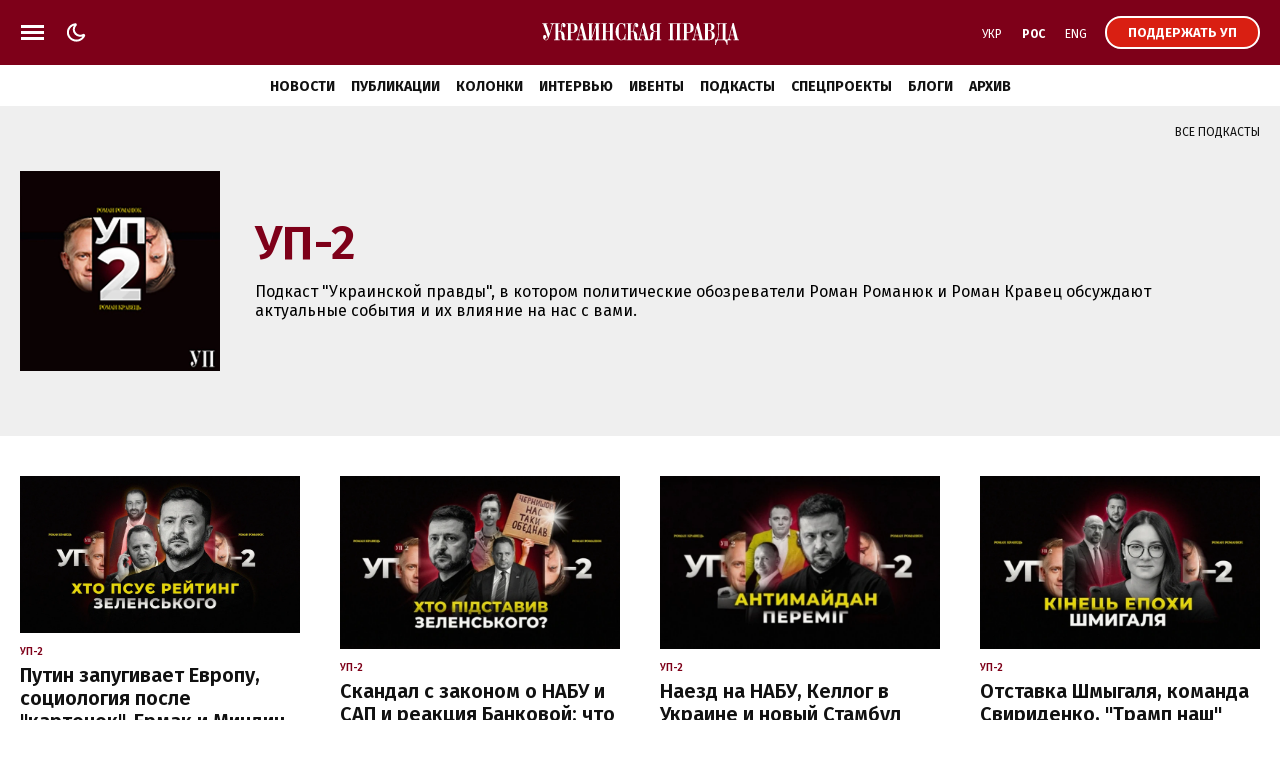

--- FILE ---
content_type: text/html; charset=UTF-8
request_url: https://www.pravda.com.ua/rus/podcasts/6621279e02c0a/
body_size: 34571
content:
<!DOCTYPE html>
<html lang="ru">
<head>
    <meta charset="utf-8"/>
    <meta name="robots" content="index, follow, max-image-preview:large">
    <meta name="viewport" content="width=device-width,initial-scale=1,maximum-scale=1,user-scalable=yes">
    <meta name="csrf-token" content="Uyq06VJSKvRtDYwWN9OptDPo6Y7N5a28CXRiRjP8">

    <link rel="icon" type="image/png" href="/up/favicon/favicon-32x32.png" sizes="32x32"/>
    <link rel="icon" type="image/png" href="/up/favicon/favicon-96x96.png" sizes="96x96"/>
    <link rel="icon" type="image/png" href="/up/favicon/android-chrome-192x192.png" sizes="192x192"/>
    <link rel="apple-touch-icon" sizes="57x57" href="/up/favicon/apple-touch-icon-57x57.png">
    <link rel="apple-touch-icon" sizes="72x72" href="/up/favicon/apple-touch-icon-72x72.png">
    <link rel="apple-touch-icon" sizes="76x76" href="/up/favicon/apple-touch-icon-76x76.png">
    <link rel="apple-touch-icon" sizes="114x114" href="/up/favicon/apple-touch-icon-114x114.png">
    <link rel="apple-touch-icon" sizes="120x120" href="/up/favicon/apple-touch-icon-120x120.png">
    <link rel="apple-touch-icon" sizes="144x144" href="/up/favicon/apple-touch-icon-144x144.png">
    <link rel="apple-touch-icon" sizes="152x152" href="/up/favicon/apple-touch-icon-152x152.png">
    <link rel="apple-touch-icon" sizes="180x180" href="/up/favicon/apple-touch-icon-180x180.png">
    <link rel="shortcut icon" href="/up/favicon/favicon.ico" />
    <link rel="alternate" hreflang="x-default" href="https://www.pravda.com.ua/podcasts/6621279e02c0a/">
    
    <link rel="alternate" hreflang="uk" href="https://www.pravda.com.ua/podcasts/6621279e02c0a/">
            
    
    
    <link rel="alternate" hreflang="ru" href="https://www.pravda.com.ua/rus/podcasts/6621279e02c0a/">
            
    
    
    <link rel="alternate" hreflang="en" href="https://www.pravda.com.ua/eng/podcasts/6621279e02c0a/">
    <link rel="canonical" href="https://www.pravda.com.ua/rus/podcasts/6621279e02c0a/" />
    <link rel="preconnect" href="https://www.googletagmanager.com">
    <link rel="preconnect" href="https://securepubads.g.doubleclick.net">
    <link rel="preconnect" href="https://cdn.onthe.io">
    <link rel="preconnect" href="https://cdn.membrana.media">

    <link rel="dns-prefetch" href="//cdn.gravitec.net">
    <link rel="dns-prefetch" href="https://ls.hit.gemius.pl">
    <link rel="dns-prefetch" href="https://ls.hit.gemius.pl">
    <link rel="dns-prefetch" href="https://gaua.hit.gemius.pl/">
    <link rel="dns-prefetch" href="https://cm.g.doubleclick.net/">
    <link rel="dns-prefetch" href="https://fonts.googleapis.com/">
    <link rel="dns-prefetch" href="https://ep2.adtrafficquality.google/">

    <!-- Google Tag Manager -->
    <script>(function(w,d,s,l,i){w[l]=w[l]||[];w[l].push({'gtm.start':
                new Date().getTime(),event:'gtm.js'});var f=d.getElementsByTagName(s)[0],
            j=d.createElement(s),dl=l!='dataLayer'?'&l='+l:'';j.async=true;j.src=
            'https://www.googletagmanager.com/gtm.js?id='+i+dl;f.parentNode.insertBefore(j,f);
        })(window,document,'script','dataLayer','GTM-WDP7GGXD');</script>
    <!-- End Google Tag Manager -->

    <script>
    let js_script_list = [],
        chead = document.head || document.body || document.documentElement;

    function loadScript(src, cb) {

        let i = js_script_list.length, load_check = false;
        while (i--) {
            if (js_script_list[i] === src) {
                load_check = true;
                break;
            }
        }
        if(!load_check){
            js_script_list.push(src);
            var s = document.createElement('script');
            s.src = src;
            chead.appendChild(s);
            s.onload = cb;
            s.onerror = cb;
            return s;
        }else{
            if (cb !== undefined && typeof(cb) === "function") {
                cb();
            }
        }
    }
</script>

        <title>Подкасты | Украинская правда</title>
    <meta name="description" content="Подкаст &quot;Украинской правды&quot;, в котором политические обозреватели Роман Романюк и Роман Кравец обсуждают актуальные события и их влияние на нас с вами.">
    <script>
            loadScript('https://cdn.onthe.io/io.js/xWy68oZpibnY');
    </script>

    <script>
        window._io_config = window._io_config || {};
        window._io_config["0.2.0"] = window._io_config["0.2.0"] || [];
        window._io_config["0.2.0"].push({
            page_url: "https://www.pravda.com.ua/rus/podcasts/6621279e02c0a/",
            page_url_canonical: "https://www.pravda.com.ua/rus/podcasts/6621279e02c0a/",
            page_title: "УП-2",
            page_type: "default",
            page_language: "ua",

        });
    </script>

            <script type="application/ld+json">
{
    "@context": "https://schema.org",
    "@type": "CollectionPage",
    "name": "УП-2",
    "url": "https://www.pravda.com.ua/rus/podcasts/6621279e02c0a/",
    "description": "Подкаст \"Украинской правды\", в котором политические обозреватели Роман Романюк и Роман Кравец обсуждают актуальные события и их влияние на нас с вами.",
    "mainEntity": {
        "@type": "ItemList",
        "itemListElement": [
            {
                "@type": "ListItem",
                "position": 1,
                "url": "https://www.pravda.com.ua/rus/podcasts/6621279e02c0a/2025/10/04/8001495/"
            },
            {
                "@type": "ListItem",
                "position": 2,
                "url": "https://www.pravda.com.ua/rus/podcasts/6621279e02c0a/2025/07/26/7523545/"
            },
            {
                "@type": "ListItem",
                "position": 3,
                "url": "https://www.pravda.com.ua/rus/podcasts/6621279e02c0a/2025/07/23/7522985/"
            },
            {
                "@type": "ListItem",
                "position": 4,
                "url": "https://www.pravda.com.ua/rus/podcasts/6621279e02c0a/2025/07/16/7522118/"
            },
            {
                "@type": "ListItem",
                "position": 5,
                "url": "https://www.pravda.com.ua/rus/podcasts/6621279e02c0a/2025/07/01/7519714/"
            },
            {
                "@type": "ListItem",
                "position": 6,
                "url": "https://www.pravda.com.ua/rus/podcasts/6621279e02c0a/2025/06/24/7518578/"
            },
            {
                "@type": "ListItem",
                "position": 7,
                "url": "https://www.pravda.com.ua/rus/podcasts/6621279e02c0a/2025/06/14/7517134/"
            },
            {
                "@type": "ListItem",
                "position": 8,
                "url": "https://www.pravda.com.ua/rus/podcasts/6621279e02c0a/2025/05/31/7514954/"
            },
            {
                "@type": "ListItem",
                "position": 9,
                "url": "https://www.pravda.com.ua/rus/podcasts/6621279e02c0a/2025/05/17/7512729/"
            },
            {
                "@type": "ListItem",
                "position": 10,
                "url": "https://www.pravda.com.ua/rus/podcasts/6621279e02c0a/2025/05/10/7511654/"
            },
            {
                "@type": "ListItem",
                "position": 11,
                "url": "https://www.pravda.com.ua/rus/podcasts/6621279e02c0a/2025/05/03/7510456/"
            },
            {
                "@type": "ListItem",
                "position": 12,
                "url": "https://www.pravda.com.ua/rus/podcasts/6621279e02c0a/2025/04/27/7509374/"
            }
        ]
    }
}
</script>
            <script type="application/ld+json">
{
    "@context": "https://schema.org",
    "@type": "BreadcrumbList",
    "itemListElement": [
        {
            "@type": "ListItem",
            "position": 1,
            "name": "Главная",
            "item": "https://www.pravda.com.ua/rus/"
        },
        {
            "@type": "ListItem",
            "position": 2,
            "name": "Подкасты",
            "item": "https://www.pravda.com.ua/rus/podcasts/"
        },
        {
            "@type": "ListItem",
            "position": 3,
            "name": "УП-2"
        }
    ]
}
</script>
    

    <link rel="preconnect" href="https://fonts.googleapis.com">
    <link rel="preconnect" href="https://fonts.gstatic.com" crossorigin>
    <link href="https://fonts.googleapis.com/css?family=Fira+Sans:400,400i,500,500i,600,600i,700,700i,800,800i&amp;subset=cyrillic&display=swap" rel="stylesheet">
    <link rel="stylesheet" href="https://www.pravda.com.ua/up/css/index.css?1.39">
    <script src="https://www.pravda.com.ua/up/js/common.js?1.4" defer></script>

    <script>
        (function () {
            var deviceCategory = 'desktop';
            if (
                'ontouchstart' in document.documentElement &&
                window.matchMedia('only screen') &&
                (
                    window.matchMedia('(orientation: portrait) and (max-width: 480px)').matches ||
                    window.matchMedia('(orientation: landscape) and (max-height: 480px)').matches
                )
            ) {
                deviceCategory = 'mobile';
            }
            var pathname = document.location.pathname;
            var page = 'page';
            if (['/', '/rus/', '/eng/'].indexOf(pathname) !== -1) {
                page = 'home_page';
            } else if (['/news/', '/rus/news/'].indexOf(pathname) !== -1) {
                page = 'news_page';
            }
            window.ymPage = page + '_' + deviceCategory;
        })();
    </script>

    <script>
        window.uprLang = 'ru';
    </script>

    <script async="async" src="https://securepubads.g.doubleclick.net/tag/js/gpt.js"></script>
    <script async="async" src="https://cdn.membrana.media/upr/ym.js?v=5"></script>

    <script>
        window.notsyCmd = window.notsyCmd || [];
        window.notsyCmd.push(function() {
            window.notsyInit({
                page: window.ymPage,
                targeting: [['lang', window.uprLang]]
            });
        });
    </script>

            <!--gravitec-->
        <!--script src="https://cdn.gravitec.net/storage/ac81c471b10a28d123ebe01d3e84f381/client.js" async></script-->
        <script>
            window.addEventListener('load', () => {
                setTimeout(() => loadScript('https://cdn.gravitec.net/storage/ac81c471b10a28d123ebe01d3e84f381/client.js') , 20000);
            });
        </script>

    
    
    <style>
        .post_text ol { padding-left: 42px;}
        .nts-ad {display: flex; flex-direction: column; align-items: center; justify-content: center}
        .nts-ad-h100 {height: 100px}
        .nts-ad-h250 {height: 250px; max-height: 250px}
        .nts-ad-h280 {height: 280px; max-height: 280px}
        .nts-ad-h600 {height: 600px; justify-content: flex-start}
        .mtb10 {margin-top: 15px; margin-bottom: 15px}
        .mtb25 {margin-top: 25px; margin-bottom: 25px}

        .nts-ad[data-ym-ad="UPR_BTA"], .nts-ad[data-ym-ad="UPR_ITC"] {height: 280px; max-height: 280px;}

        @media (max-width: 420px) {
            #UPR_ITA iframe {min-width: 336px}
        }

        @media (min-width: 768px) {
            .nts-ad[data-ym-ad="UPR_BTA"], .nts-ad[data-ym-ad="UPR_ITC"] {min-height: 400px}
        }

        @media (max-width: 800px) {
            .unit_news_banner_left .nts-ad[data-ym-ad="UPR_SBL"], .nts-ad[data-ym-ad="UPR_SBL"] {display: none !important}
        }

        @media (min-width: 761px) {
            .nts-ad[data-ym-ad="UPR_ITC_3"] {display: none}
        }

        @media (min-width: 801px) {
            .nts-ad[data-ym-ad="UPR_ITA"] {display: none}
        }

        @media (min-width: 990px) {
            .nts-ad[data-ym-ad="UPR_ITC_2"] {display: none}
        }

        @media (max-width: 1160px) {
            .unit_side_banner .nts-ad[data-ym-ad="UPR_SBR_1"], .nts-ad[data-ym-ad="UPR_SBR_1"], .nts-ad[data-ym-ad="UPR_SBR_2"], .nts-ad[data-ym-ad="UPR_SBR"] {display: none}
        }

        .nts-video-wrapper {padding-top: 10px;padding-bottom: 20px}
        .nts-video-label {font-size: 12px; font-family: "Helvetica Neue", Arial, sans-serif; line-height: 12px; text-transform: uppercase; color: #999; text-align: center}
        .nts-video {height: calc(100vw / 16 * 9); max-height: 360px;  margin: 10px auto 0}
        @media (min-width: 481px) {
            .nts-video {height: calc((100vw - 24px) / 16 * 9)}
        }
        @media (min-width: 715px) {
            .nts-video {height: 360px}
        }
        @media (min-width: 801px) {
            .nts-video {height: calc((100vw - 372px) / 16 * 9)}
        }
        @media (min-width: 1161px) {
            .nts-video {height: calc((100vw - 696px) / 16 * 9)}
        }

        .grv-bell-host {
            display: none;}
        .grv-helper-bell-host {
            display: none;}
    </style>

    
    </head>

<body class="">

    <!-- Google Tag Manager (noscript) -->
    <noscript><iframe src="https://www.googletagmanager.com/ns.html?id=GTM-WDP7GGXD "
                      height="0" width="0" style="display:none;visibility:hidden"></iframe></noscript>
    <!-- End Google Tag Manager (noscript) -->

    <div id="fb-root"></div>
<script>
    let facebook_loaded = false;
    function loadFacebook(){
        facebook_loaded = true;
        (function(d, s, id) {var js, fjs = d.getElementsByTagName(s)[0];if (d.getElementById(id)) return;js = d.createElement(s); js.id = id;js.src = "//connect.facebook.net/uk_UA/sdk.js#xfbml=1&version=v19.0&appId=177855928894402";fjs.parentNode.insertBefore(js, fjs);}(document, "script", "facebook-jssdk"));
    }

    document.addEventListener('scroll', function(){
        if (facebook_loaded) return;
        loadFacebook();
    });
</script>

    <svg xmlns="http://www.w3.org/2000/svg" style="display: none;">
    <symbol id="up_logo" viewBox="0 0 200 28">
        <g>
            <path fill-rule="evenodd" d="M24.437 21.352a.665.665 0 0 1-.606-.385 3.75 3.75 0 0 1-.239-1.017c-.036-.385-.036-.824-.036-1.35 0-.473-.037-.963-.037-1.437-.037-.771-.239-1.542-.643-2.208-.275-.474-.642-.93-1.101-1.245a3.337 3.337 0 0 0-1.23-.543 4.338 4.338 0 0 0-.974-.123l-.036-.088c.367-.262.605-.63.734-1.016.129-.631.239-1.315.239-1.98.037-.316.037-.702.037-1.158.036-.455.036-.894.091-1.28.074-.35.129-.7.276-1.016.128-.28.294-.42.532-.42.092-.036.202.034.239.157.037.088.037.193.037.316 0 .122 0 .228-.037.35a1.306 1.306 0 0 0-.092.316c0 .087-.037.158-.037.228v.228c0 .385.129.77.368 1.086.275.35.697.579 1.175.544.495.035.973-.228 1.23-.614a2.71 2.71 0 0 0 .44-1.472c0-.263-.036-.473-.091-.736a1.836 1.836 0 0 0-.404-.737 1.64 1.64 0 0 0-.698-.543 2.472 2.472 0 0 0-1.065-.228c-.404 0-.808.07-1.175.193a1.69 1.69 0 0 0-.771.806 5.045 5.045 0 0 0-.477 1.543 22.17 22.17 0 0 0-.24 2.454c0 .543-.036 1.086-.165 1.63a2.339 2.339 0 0 1-.403.894 1.23 1.23 0 0 1-.606.385c-.239.035-.496.07-.771.07h-1.01V5.647h1.615V5.07H9.032v.578h.276c.091 0 .201 0 .293.035.129 0 .294.07.404.123.165.07.294.193.404.35.092.228.165.474.165.737 0 .07-.036.263-.036.543-.074.473-.202.93-.33 1.402l-1.91 6.626-3.544-9.816h1.414V5.07H.292v.578h1.212l5.123 14.075a4.509 4.509 0 0 1-.533 1.122c-.165.228-.367.42-.569.614-.165.122-.33.228-.532.263-.166.035-.33.035-.478.035a1.7 1.7 0 0 1-1.046-.263.701.701 0 0 1-.33-.473.36.36 0 0 1 .091-.228c.092-.07.202-.123.294-.193.092-.035.202-.088.33-.158.092-.035.239-.088.33-.193.166-.158.331-.315.478-.543.165-.28.239-.631.239-.964.037-.508-.129-1-.478-1.402-.275-.333-.679-.509-1.12-.526-.477 0-.936.193-1.23.543-.404.42-.606 1-.532 1.542 0 .456.092.86.238 1.28.129.386.368.736.643 1.052.276.28.606.543.973.736.367.193.771.28 1.212.28.477 0 .936-.122 1.304-.385.367-.263.697-.614.973-.964.294-.473.532-.964.734-1.473.202-.578.404-1.191.643-1.858l3.048-9.903c.092-.42.294-.806.532-1.192.202-.35.661-.666 1.34-.894h.974V21.44h-1.58v.579h6.097v-.579h-1.616v-8.028h1.065a1.86 1.86 0 0 1 1.175.316c.275.228.496.508.643.824.128.385.238.806.293 1.209.037.456.092.929.092 1.402.092.964.165 1.788.276 2.437.073.508.201 1.016.403 1.542.129.316.368.614.698.806.367.193.771.28 1.175.316.166.035.368.035.533 0 .275-.07.532-.123.808-.228.367-.123.66-.315.936-.578l-.239-.386a.554.554 0 0 1-.477.28Zm26.55-18.194c.239-.263.33-.613.33-.964a.99.99 0 0 0-.201-.736c-.092-.158-.276-.28-.441-.386-.128-.087-.294-.122-.477-.157-.129 0-.24-.035-.294-.035-.092 0-.165.035-.276.035-.165.035-.33.07-.477.157-.165.088-.33.228-.44.386a.99.99 0 0 0-.203.736c0 .35.129.701.368.964.275.263.642.386 1.046.386.404-.018.771-.14 1.065-.386Zm-1.91 2.49h1.58V21.51h-1.58v.579h6.096v-.579h-1.615V5.647h1.615V5.07h-6.095v.578Zm6.06-4.576a1.67 1.67 0 0 0-.478-.157c-.165 0-.275-.035-.293-.035-.092 0-.166.035-.276.035-.165.035-.33.07-.477.157a1.3 1.3 0 0 0-.44.386.99.99 0 0 0-.203.736c0 .35.092.666.33.964.276.263.662.386 1.066.386.404.035.77-.088 1.065-.386.238-.263.367-.613.33-.964 0-.263-.037-.508-.202-.736a.884.884 0 0 0-.422-.386Zm-18.05 6.871c-.201-.578-.495-1.086-.936-1.507a4.666 4.666 0 0 0-1.78-1.017 9.67 9.67 0 0 0-2.755-.385H25.65v.578h1.579v15.863h-1.58v.579h6.299v-.579h-1.8v-6.678h1.34c1.947 0 3.416-.386 4.352-1.192.973-.771 1.47-2.086 1.47-3.909.054-.56-.056-1.174-.221-1.753Zm-3.047 2.524a7.443 7.443 0 0 1-.202 2.104c-.092.42-.294.806-.606 1.122a1.54 1.54 0 0 1-.936.473c-.404.035-.808.07-1.212.07h-.937V5.647h1.139c.495 0 1.046.07 1.505.228.33.123.643.35.845.614.202.28.294.613.33.929.037.42.074.806.074 1.209v1.84ZM198.665 21.51l-4.388-16.634h-1.23l-3.654 13.742c-.092.386-.202.736-.294 1.087a4.696 4.696 0 0 1-.331.894 1.516 1.516 0 0 1-.532.63 1.29 1.29 0 0 1-.863.264h-1.946V5.647h1.579V5.07h-10.98v.578c.569-.035 1.01.035 1.267.228.294.193.496.508.532.824.092.456.129.894.092 1.367-.037.543-.037 1.122-.073 1.735l-.239 6.749c-.037.999-.165 1.945-.404 2.91-.202.7-.496 1.367-.845 2.05h-1.67l-.239 5.469h.771c.092-.929.331-1.823.643-2.682a4.241 4.241 0 0 1 .899-1.472c.276-.28.643-.508 1.047-.614a3.97 3.97 0 0 1 1.047-.122h3.91c.331 0 .661.07 1.01.122.478.088.863.28 1.212.614.478.42.845.929 1.139 1.472.403.86.642 1.753.734 2.682h.771l-.165-4.89h4.149v-.579c-.367-.035-.734-.087-1.101-.228a1.031 1.031 0 0 1-.606-.7c-.074-.159-.092-.351-.074-.51 0-.192.037-.35.074-.542.092-.544.128-.86.165-1.017a.79.79 0 0 1 .074-.28l.293-1.122h3.948l1.212 4.382h-1.543v.578h5.729v-.578l-1.12.017Zm-16.231 0h-5.398c.128-.228.275-.473.404-.771.092-.28.238-.631.33-1.017.092-.455.202-.894.276-1.35.073-.508.091-1.121.165-1.822l.33-7.87c0-.614.074-1.192.166-1.788.036-.316.128-.631.293-.894a.922.922 0 0 1 .533-.316c.275-.035.569-.035.844-.035h2.057V21.51Zm8.097-4.96 1.873-7.064 1.873 7.064h-3.746ZM43.221 4.876h-1.23l-3.655 13.742c-.091.386-.202.736-.293 1.087a6.511 6.511 0 0 1-.33.894c-.13.263-.331.456-.533.63-.276.194-.57.281-.9.264v.578h4.278v-.578c-.367-.035-.734-.088-1.102-.228-.275-.088-.477-.316-.606-.701a2.42 2.42 0 0 1-.073-.509c.037-.192.037-.35.073-.543.092-.543.166-.859.202-1.017 0-.087.037-.192.074-.28l.294-1.122h3.91l1.212 4.382H43v.579h5.729v-.579H47.59L43.22 4.876ZM39.474 16.55l1.91-7.064 1.872 7.064h-3.782Zm85.819-10.903h1.579V21.51h-1.579v.579h5.821v-.579h-1.341V5.647h4.462V21.51h-1.34v.579h5.839v-.579h-1.579V5.647h1.579V5.07h-13.422v.578h-.019Zm48.4 9.238a5.494 5.494 0 0 0-1.304-1.192c-.697-.456-1.505-.772-2.313-.964l-.037-.123c1.065-.228 2.075-.666 2.92-1.315.697-.613 1.065-1.472 1.065-2.629a3.67 3.67 0 0 0-.276-1.402 2.609 2.609 0 0 0-.863-1.157 5.134 5.134 0 0 0-1.634-.771 11.27 11.27 0 0 0-2.552-.28h-6.023v.578h1.579v15.863h-2.515l-4.388-16.635h-1.23l-3.618 13.743c-.091.385-.238.736-.293 1.086a3.183 3.183 0 0 1-.368.894 1.516 1.516 0 0 1-.532.631 1.29 1.29 0 0 1-.863.263v.579h4.278v-.579c-.367-.035-.734-.088-1.102-.228a1.032 1.032 0 0 1-.605-.7c-.074-.159-.074-.351-.074-.51 0-.192.037-.35.074-.543.091-.543.128-.858.165-1.016a.81.81 0 0 0 .073-.28l.294-1.122h3.948l1.211 4.382h-1.542v.578h11.678c.771 0 1.542-.088 2.277-.315a5.029 5.029 0 0 0 1.781-.965c.495-.42.863-.928 1.138-1.542.294-.631.441-1.35.404-2.05 0-.386-.074-.772-.129-1.123a8.95 8.95 0 0 0-.624-1.156Zm-20.069 1.665 1.873-7.064 1.873 7.064h-3.746Zm13.533-10.903h1.505a2.02 2.02 0 0 1 1.23.316c.276.193.478.455.643.736.128.263.202.508.239.806.036.263.036.456.036.544V9.8c.037.474-.073 1-.293 1.438a2.068 2.068 0 0 1-.698.771 2.357 2.357 0 0 1-.771.263c-.166.035-.294.035-.478.035h-1.34l-.073-6.66Zm3.947 12.568c0 .42-.037.806-.073 1.21a2.857 2.857 0 0 1-.331 1.051 2.372 2.372 0 0 1-.808.771c-.477.193-1.01.28-1.505.263h-1.23V12.87h1.432a2.04 2.04 0 0 1 1.377.386c.33.227.606.543.734.893.165.386.276.772.331 1.192.036.35.073.736.073 1.122v1.753Zm-25.173-3.418c1.946 0 3.379-.386 4.352-1.192.973-.771 1.469-2.086 1.469-3.909 0-.613-.092-1.21-.276-1.788-.165-.578-.496-1.086-.9-1.507a4.655 4.655 0 0 0-1.781-1.017A9.663 9.663 0 0 0 146.042 5h-5.967v.578h1.579V21.44h-1.579v.579h6.298v-.579h-1.8v-6.678l1.359.035Zm-1.34-9.15h1.138c.496 0 1.01.07 1.506.228.33.123.642.35.844.614.202.28.331.613.368.929.036.42.073.806.073 1.209v1.858c0 .701-.073 1.402-.239 2.103-.091.421-.293.807-.606 1.122-.238.263-.569.42-.899.473-.404.036-.808.07-1.212.07h-.955l-.018-8.606Zm-30.884-.771h-1.266l-3.618 13.742c-.091.386-.202.736-.293 1.087a4.765 4.765 0 0 1-.331.894c-.128.263-.33.456-.532.63-.074.036-.129.088-.239.123l-.129-.227c-.128.122-.293.227-.495.227-.276 0-.496-.157-.569-.385a3.744 3.744 0 0 1-.239-1.017c-.037-.385-.037-.824-.037-1.35 0-.473-.037-.963-.037-1.437-.091-.929-.275-1.7-.642-2.208-.276-.474-.643-.93-1.139-1.245a3.13 3.13 0 0 0-1.211-.543 4.343 4.343 0 0 0-.974-.123l-.036-.088c.367-.262.606-.63.734-1.016a7.928 7.928 0 0 0 .239-1.98c.037-.316.037-.702.037-1.158 0-.42.036-.859.091-1.28.037-.35.129-.7.276-1.016.073-.228.275-.42.532-.42.092-.036.239.034.239.122.037.088.037.193.037.316 0 .122 0 .228-.037.35a1.283 1.283 0 0 0-.092.316c-.037.07-.037.157-.037.228v.227c0 .386.129.772.368 1.087.275.386.697.579 1.175.544.495.035.973-.228 1.23-.614.294-.456.441-.964.441-1.472 0-.263-.074-.474-.129-.736-.055-.263-.202-.509-.367-.737a1.637 1.637 0 0 0-.698-.543 2.471 2.471 0 0 0-1.065-.228c-.404 0-.808.07-1.175.193a1.69 1.69 0 0 0-.771.806 5.023 5.023 0 0 0-.477 1.543c-.129.824-.202 1.63-.239 2.454 0 .543-.074 1.086-.165 1.63-.074.315-.239.63-.404.894a1.236 1.236 0 0 1-.606.385 5.23 5.23 0 0 1-.771.07h-1.01V5.647h1.579V5.07h-6.023v.578h1.58V21.51h-1.58v.579h6.059v-.579h-1.579v-8.028h1.176c.403-.035.844.088 1.175.316.275.228.495.508.642.824.166.385.276.806.294 1.21.073.472.129.928.129 1.401.073.964.165 1.788.275 2.437.073.508.165 1.016.404 1.542.128.316.367.614.698.807.33.192.734.28 1.138.315.165.035.367.035.533 0 .201-.035.477-.088.807-.228.074-.035.129-.07.202-.087v.087h4.278v-.578c-.367-.035-.734-.088-1.101-.228-.276-.088-.478-.316-.606-.701a2.41 2.41 0 0 1-.074-.509c.037-.192.037-.35.074-.543.092-.543.165-.859.165-1.017a.79.79 0 0 1 .074-.28l.293-1.122h3.911l1.212 4.382h-1.542v.579h5.728v-.579h-1.138l-4.352-16.634Zm-3.745 11.674 1.909-7.064 1.873 7.064h-3.782Zm-28.864 2.173a6.276 6.276 0 0 1-1.01 1.753c-.293.386-.697.701-1.175.964-.33.193-.734.28-1.138.316-.33 0-.661-.123-.973-.316a2.56 2.56 0 0 1-.9-1.017 8.687 8.687 0 0 1-.66-2.05c-.166-1.087-.276-2.174-.276-3.26l.036-3.559c0-.385.037-.929.037-1.595 0-.666.092-1.367.275-2.05.13-.632.441-1.21.845-1.736.404-.526 1.047-.771 1.708-.736.844 0 1.634.456 2.313 1.35.661.894 1.139 2.173 1.414 3.733h.532V5.07h-.697a.672.672 0 0 1-.294.42c-.092.07-.239.088-.367.088-.074 0-.166 0-.239-.035-.037-.035-.129-.035-.239-.088-.33-.122-.697-.263-1.138-.42-.44-.123-.9-.193-1.34-.193-.9 0-1.781.263-2.48.771a6.821 6.821 0 0 0-1.909 2.016 10.91 10.91 0 0 0-1.212 2.752c-.293.999-.44 1.98-.44 2.997 0 1.052.128 2.103.404 3.103.275 1.016.66 1.98 1.212 2.874a7.196 7.196 0 0 0 1.946 2.086c.734.543 1.67.824 2.607.824.33 0 .661-.035.973-.123.202-.07.404-.157.606-.263.239-.087.44-.192.643-.315.165-.088.404-.158.606-.158.165 0 .293.035.44.088.166.122.294.315.404.543h.661l.166-6.012h-.661c-.184.946-.386 1.84-.68 2.7ZM64.684 5.647h1.34v7.187H61.6V5.647h1.34V5.07h-5.82v.578h1.579V21.51h-1.58v.579h5.821v-.579H61.6v-8.133h4.425v8.116h-1.34v.578h5.82v-.578h-1.58V5.647h1.58V5.07h-5.82v.578Zm27.928 7.993c-.496-.42-1.102-.736-1.745-.964-.734-.228-1.469-.316-2.24-.316h-.844V5.647h1.579V5.07h-6.096v.578h1.616V21.51h-1.616v.579h5.618c.57 0 1.139-.07 1.708-.123a3.984 3.984 0 0 0 1.707-.666c.533-.35 1.01-.859 1.267-1.437.33-.614.533-1.473.533-2.524a5.44 5.44 0 0 0-.404-2.104c-.202-.63-.606-1.174-1.083-1.595Zm-1.763 4.61c0 .543-.037 1.052-.129 1.595-.073.35-.201.701-.44 1a1.32 1.32 0 0 1-.735.543c-.33.087-.66.157-1.046.157H87.8v-8.554h.808c.404-.034.771.07 1.138.228.276.123.496.351.661.614.166.315.294.666.33 1.017.074.455.093.928.093 1.367l.018 2.033Z" />
        </g>
    </symbol>
    <symbol id="up_logo_eng" viewBox="0 0 200 28">
        <g>
            <path d="M17.4822 5.51627H15.9744V17.9049C15.9744 19.1079 16.0168 20.1325 16.5193 20.8454C16.938 21.4692 17.6914 21.8258 18.4451 21.8258C19.0313 21.8258 19.953 21.6475 20.7068 20.4889C21.5023 19.2859 21.4187 18.1274 21.4187 16.7907V9.0817C21.4187 7.4775 21.3765 5.82819 19.8689 5.51627V4.93716H23.3445V5.51627C22.6746 5.56098 22.0466 6.05196 22.0466 8.94791V17.1022C22.0466 18.1716 22.0051 19.1969 21.5027 20.2663C20.9164 21.6031 19.7432 22.7174 17.7332 22.7174C15.3465 22.7173 14.2575 21.2468 13.8806 20.5338C13.2107 19.2417 13.2947 17.8603 13.2947 16.7018V5.51627H11.7869V4.93716H17.4822V5.51627ZM59.8611 21.9147H62.2048V5.51627H60.698V4.93716H66.3933V5.51627H64.8855V21.9147H66.3933V22.4938H60.908V22.4948H55.5486V21.9147H56.9724L55.8416 17.3698H52.156L51.863 18.528C51.7793 18.9736 51.5701 20.133 51.5701 20.445C51.5702 21.0685 51.8631 21.4693 52.198 21.692C52.3655 21.7812 52.6168 21.8701 53.2449 21.9147V22.4948H49.2253V22.3971C48.8957 22.5656 48.4461 22.7174 47.8416 22.7174C46.8785 22.7174 46.418 22.4047 46.1667 22.1374C46.0409 22.0034 45.5803 21.4239 45.4128 19.5085L45.2039 16.7458C45.162 15.9883 45.1193 14.7856 44.6169 14.1618C44.3238 13.8498 43.8631 13.6266 43.1931 13.6266H41.6443V21.9147H43.1511V22.4938H37.4568V21.9147H38.9216V5.51627H37.4568V4.93716H43.5281C44.4912 4.93716 46.2088 5.02652 47.2976 6.05142C47.7582 6.49711 48.3865 7.38835 48.3865 9.03677C48.3865 9.79431 48.302 11.0424 47.4226 11.9782C46.7107 12.7355 45.622 13.092 44.6589 13.2702V13.4928C45.4965 13.582 46.7115 14.1165 47.3396 14.9186C47.8002 15.5425 48.0508 16.568 48.1345 17.7711L48.2605 19.821C48.3024 20.6676 48.3866 21.737 49.0984 21.737C49.2656 21.7368 49.4329 21.6477 49.5583 21.5143L49.6794 21.8229C50.1733 21.6439 50.4426 21.2406 50.6072 20.8903C50.9003 20.2664 51.0256 19.5528 51.1931 18.8844L54.5847 4.71451H55.7576L59.8611 21.9147ZM77.6589 16.4342V9.0817C77.6589 8.41328 77.575 6.94224 77.24 6.36295C77.0724 6.00653 76.6953 5.65029 76.1091 5.56119V4.93716H79.5857V5.51627C79.167 5.51627 78.8311 5.69452 78.5798 6.22916C78.2867 6.85301 78.2029 8.27949 78.2029 8.94791V22.7174H77.7849L70.0789 7.69986V18.484C70.0789 20.0432 70.2465 20.7562 70.4558 21.2018C70.6651 21.6918 70.9585 21.9146 71.4607 21.9147V22.4938H67.9851V21.9147C68.655 21.8256 68.9484 21.3803 69.116 21.1129C69.451 20.5337 69.5349 19.018 69.5349 18.3942V8.19009C69.5349 6.89787 69.4512 6.31842 69.2 6.0065C68.9487 5.65006 68.5297 5.56082 68.0691 5.51627V4.93716H71.7966L77.6589 16.4342ZM154.628 21.9147H155.675V22.4948H150.314V21.9147H151.738L150.608 17.3698H146.923L146.63 18.528C146.546 18.9736 146.337 20.133 146.337 20.445C146.337 21.0686 146.63 21.4693 146.965 21.692C147.132 21.7812 147.383 21.8701 148.011 21.9147V22.4948H143.991V22.3981C143.662 22.5662 143.213 22.7174 142.609 22.7174C141.646 22.7174 141.186 22.4047 140.934 22.1374C140.809 22.0037 140.348 21.4245 140.18 19.5085L139.97 16.7907C139.929 16.0331 139.887 14.8296 139.385 14.2057C139.091 13.8938 138.673 13.6266 138.003 13.6266H136.453V21.9147H137.961V22.4938H132.265V21.9147H133.731V5.51627H132.265V4.93716H138.296C139.259 4.93716 140.975 5.02662 142.064 6.05142C142.525 6.49703 143.153 7.38804 143.153 9.03677C143.153 9.79431 143.07 11.0424 142.19 11.9782C141.478 12.7355 140.39 13.0919 139.427 13.2702V13.4928C140.264 13.582 141.478 14.1167 142.106 14.9186C142.567 15.5425 142.818 16.568 142.902 17.7711L143.028 19.821C143.07 20.6674 143.153 21.7367 143.865 21.737C144.032 21.737 144.2 21.6479 144.326 21.5143L144.446 21.8229C144.94 21.6439 145.208 21.2405 145.373 20.8903C145.666 20.2664 145.792 19.5528 145.96 18.8844L149.351 4.71451H150.524L154.628 21.9147ZM158.983 5.51627H157.643L160.658 17.9489L162.668 8.72525C162.751 8.36885 162.836 7.87859 162.836 7.52213C162.836 6.98739 162.752 6.27412 162.417 5.91763C162.165 5.65033 161.747 5.47208 161.328 5.56119V4.93716H165.097V5.51627C164.93 5.56083 164.552 5.60581 164.176 6.05142C163.841 6.49703 163.673 7.1656 163.297 8.81412L160.239 22.7174H159.067L154.838 5.51627H153.539V4.93716H158.983V5.51627ZM85.28 4.75845C85.8244 4.75845 86.2853 4.89213 86.7458 5.1149C87.1227 5.29314 87.4163 5.47134 87.6257 5.47134C87.8769 5.47106 88.2113 5.2483 88.3787 4.98111H89.1746V9.97232H88.6306C88.4631 9.39308 88.2112 8.45764 88.0437 7.96744C87.7925 7.34365 87.3326 6.49646 86.9138 6.09537C86.4532 5.6052 85.9499 5.29361 85.238 5.29361C84.1912 5.29371 83.1023 5.91767 83.1023 7.83365C83.1024 9.70478 84.2329 10.2842 84.8611 10.6852L87.1648 12.0221C88.1698 12.6014 88.7982 13.2253 89.3425 14.4284C89.7612 15.3195 89.9284 16.1217 89.9285 17.0573C89.9285 19.1959 89.3425 20.4886 88.6726 21.2907C87.8351 22.4047 86.9972 22.7164 85.741 22.7165C84.9453 22.7165 84.5684 22.5828 83.9822 22.36C83.3122 22.0481 83.0184 21.9147 82.6833 21.9147C82.4738 21.9148 82.014 22.0044 81.8884 22.5387H81.1345V16.3004H81.6785C81.846 17.2807 82.1393 18.4391 82.4324 19.152C83.1443 20.8899 84.024 21.5587 84.3171 21.737C84.8614 22.0933 85.1967 22.1823 85.741 22.1823C87.374 22.1822 88.2537 20.9344 88.2537 19.152C88.2537 16.9242 86.9555 16.1666 86.1179 15.6764L84.0242 14.4284C83.061 13.8491 82.4744 13.1362 82.1394 12.5124C81.595 11.532 81.5535 10.5068 81.5535 9.70474C81.5535 8.76891 81.6788 7.12028 82.8093 5.87271C83.27 5.38256 84.0657 4.7585 85.28 4.75845ZM30.1707 5.51627H28.6638V13.9381L32.1814 8.94791C32.6002 8.36861 33.1023 7.5663 33.1023 6.63052C33.1023 6.36316 33.0604 6.00629 32.7253 5.73892C32.5159 5.5609 32.0555 5.51628 31.7625 5.51627V4.93716H36.4529V5.51627C35.6572 5.60539 35.28 6.00682 34.9031 6.40787C34.1075 7.25448 33.7722 7.8782 32.7253 9.39322L31.5525 11.1315L35.531 21.9596H36.6619V22.5387H31.2175V21.9596H32.6003L29.6267 13.8493L28.7058 15.0973V21.9596H30.2126V22.5387H24.5173V21.9596H25.9832V5.51627H24.5173V4.93716H30.1707V5.51627ZM113.339 21.9147H114.385V22.4948H109.026V21.9147H110.449L109.361 17.3698H105.676L105.383 18.528C105.299 18.9736 105.09 20.133 105.09 20.445C105.09 21.0686 105.383 21.4693 105.718 21.692C105.885 21.7812 106.136 21.8701 106.764 21.9147V22.4948H103.705V22.5387H98.3445V21.9596H99.7273L96.7537 13.8493L95.8328 15.0973V21.9596H97.3396V22.5387H91.6443V21.9596H93.1101V5.51627H91.6443V4.93716H97.2146V5.51627H95.7068V13.9381L99.2244 8.94791C99.6431 8.36861 100.145 7.5663 100.145 6.63052C100.145 6.36316 100.103 6.00629 99.7683 5.73892C99.5587 5.561 99.0983 5.51627 98.8054 5.51627V4.93716H103.496V5.51627C102.7 5.60539 102.323 6.00682 101.946 6.40787C101.151 7.25441 100.815 7.87828 99.7683 9.39322L98.5964 11.1315L102.575 21.9596H102.744V21.9147C103.539 21.8702 103.916 21.3358 104.126 20.8903C104.419 20.2664 104.545 19.5528 104.713 18.8844L108.062 4.71451H109.235L113.339 21.9147ZM171.883 4.93716C173.683 4.93732 174.982 6.22969 175.819 7.61099C177.033 9.66058 177.159 11.844 177.159 13.5817C177.159 16.2999 176.698 19.2417 174.73 21.1579C173.683 22.1827 172.678 22.5387 171.631 22.5387H165.6V21.9596H167.066V5.51627H165.6V4.93716H171.883ZM187.167 21.9147H188.214V22.4948H182.853V21.9147H184.277L183.146 17.3698H179.461L179.168 18.528C179.084 18.9736 178.875 20.133 178.875 20.445C178.875 21.0684 179.168 21.4693 179.503 21.692C179.67 21.7812 179.922 21.8701 180.55 21.9147V22.4948H176.53V21.9147C177.325 21.87 177.703 21.3358 177.912 20.8903C178.205 20.2664 178.33 19.5528 178.498 18.8844L181.89 4.71451H183.062L187.167 21.9147ZM125.649 4.93716C126.487 4.93719 127.533 5.02607 128.371 5.38248C129.46 5.82809 131.009 6.98746 131.009 10.0622C131.008 11.3098 130.758 13.3592 128.874 14.3395C127.743 14.9188 126.193 14.9635 125.565 14.9635H124.308V21.8708H125.984V22.4499H120.121V21.8708H121.629V5.51627H120.121V4.93716H125.649ZM169.789 21.9147H170.71C171.631 21.9147 172.385 21.8704 173.138 20.8903C174.06 19.6426 174.101 17.3699 174.101 15.4538V11.1315C174.101 9.43818 174.06 8.05643 173.431 6.98697C172.72 5.65028 171.756 5.51627 170.919 5.51627H169.789V21.9147ZM52.24 16.7907H55.7576L53.9988 9.48209L52.24 16.7907ZM105.76 16.7907H109.277L107.518 9.48209L105.76 16.7907ZM147.049 16.7907H150.566L148.807 9.48209L147.049 16.7907ZM179.587 16.7907H183.104L181.345 9.48209L179.587 16.7907ZM124.308 14.3844H125.188C125.649 14.3844 126.445 14.3841 126.989 13.9831C128.036 13.2255 127.952 11.5769 127.952 10.5075V8.59146C127.952 7.47744 127.868 6.18453 126.905 5.73892C126.612 5.60529 125.858 5.51627 125.355 5.51627H124.308V14.3844ZM41.6443 13.0475H42.9001C43.4445 13.0475 44.1984 13.0024 44.7009 12.3786C45.1614 11.7993 45.2869 10.7747 45.2869 10.0172V8.45767C45.2869 7.7447 45.245 6.71984 44.575 6.05142C44.1562 5.695 43.5702 5.51627 42.9421 5.51627H41.6443V13.0475ZM136.411 13.0475H137.668C138.212 13.0475 138.966 13.0024 139.469 12.3786C139.929 11.7992 140.054 10.7746 140.054 10.0172V8.45767C140.054 7.74471 140.013 6.71984 139.343 6.05142C138.924 5.69499 138.338 5.51632 137.71 5.51627H136.411V13.0475Z" />
        </g>
    </symbol>
    <symbol id="up_logo_rus" viewBox="0 0 200 28">
        <g>
            <path fill-rule="evenodd" clip-rule="evenodd" d="M25.272 21.424c-.54 0-.592-.465-.643-.852-.051-.491-.154-1.964-.205-2.687a6.274 6.274 0 0 0-.618-2.867 3.6 3.6 0 0 0-3.139-1.886l-.026-.1c.669-.542.875-1.24.926-3.022.051-1.318 0-3.85.9-3.85a.292.292 0 0 1 .309.285 6.89 6.89 0 0 0-.231 1.055 1.657 1.657 0 0 0 1.467 1.834 1.28 1.28 0 0 0 1.132-.543c.322-.451.485-.997.463-1.55a2.4 2.4 0 0 0-.541-1.446 2.272 2.272 0 0 0-1.827-.775c-.438 0-1.878 0-2.161 2.97-.155 1.73.1.182-.155 3.049-.18 1.886-1.158 1.96-1.801 1.96h-.952V5.796h1.518v-.568h-9.372v.568h.257a1.119 1.119 0 0 1 1.21 1.292c-.068.62-.189 1.234-.361 1.834L9.6 15.534l-3.376-9.74h1.364v-.567H2v.568h1.136l4.89 14a4.384 4.384 0 0 1-.875 1.524 1.462 1.462 0 0 1-1.184.465 1.543 1.543 0 0 1-1.03-.26.538.538 0 0 1-.283-.411.753.753 0 0 1 .592-.543 1.892 1.892 0 0 0 1.081-1.81 1.7 1.7 0 0 0-1.57-1.833 1.851 1.851 0 0 0-1.672 2.093c-.019.808.235 1.6.72 2.248a2.725 2.725 0 0 0 2.162 1.084A2.286 2.286 0 0 0 8 21.19 21.05 21.05 0 0 0 9.441 17.7l2.934-9.868a3.98 3.98 0 0 1 .643-1.368 2.5 2.5 0 0 1 1.158-.672h1.214v15.787H13.9v.568h5.79v-.568h-1.52v-8.01h1.107a1.763 1.763 0 0 1 1.518.75c.398.718.594 1.531.567 2.352.129 1.783.18 2.429.257 3.048a3.6 3.6 0 0 0 .85 2.144c.358.326.829.501 1.313.49.8.027 1.583-.25 2.188-.774l-.233-.388a.62.62 0 0 1-.465.233zm6.75-6.51a8.808 8.808 0 0 0 3.37-.62 4.293 4.293 0 0 0 2.188-4.132c0-3-1.569-4.082-2.676-4.52a8.059 8.059 0 0 0-2.78-.413h-5.686v.566h1.518v15.784h-1.518v.568h6v-.568h-1.7v-6.666h1.287-.003zm-1.286-9.12h1.08c.532 0 1.06.079 1.57.233.951.413 1.055 1.68 1.055 2.739V10.6c0 1.033.1 2.608-.978 3.358a3.262 3.262 0 0 1-1.827.387h-.9v-8.55zm24.021 0h1.26v1.189L51.823 18.66V5.795h1.26v-.568h-5.558v.568h1.518v15.784H46.62l-4.17-16.56h-1.184l-3.473 13.667A10.334 10.334 0 0 1 37.2 20.6a1.545 1.545 0 0 1-1.39.982v.568h4.09v-.571a3.337 3.337 0 0 1-1.055-.232 1.288 1.288 0 0 1-.643-1.188c.063-.618.166-1.23.308-1.834l.29-1.111h3.758l1.158 4.366h-1.471v.568h10.838v-.57h-1.26V20.52l4.194-11.73V21.58h-1.26v.568h5.558v-.568H58.8V5.795h1.518v-.568h-5.562l.001.568zM38.9 16.645l1.8-7.026 1.776 7.027H38.9zm29.89-10.85h1.261v7.13h-4.195v-7.13h1.261v-.567h-5.533v.568h1.492v15.784h-1.492v.568h5.533v-.568h-1.261v-8.085h4.195v8.086h-1.262v.568h5.533v-.57H72.83V5.796h1.492v-.568h-5.533l.001.568zm15.344 13.719c-.875 1.834-2.058 2.273-2.778 2.273a2.465 2.465 0 0 1-1.9-1.5c-.592-1.112-.8-2.687-.8-5.09V11.66c-.09-1.485.093-2.974.54-4.392a2.422 2.422 0 0 1 2.188-1.68c1.493 0 2.29 1.474 2.6 2.144.444.93.739 1.923.875 2.945h.511v-5.45h-.67a.662.662 0 0 1-.669.518 3.27 3.27 0 0 1-.978-.336A5.253 5.253 0 0 0 81.2 5.02a4.554 4.554 0 0 0-3.6 1.989 11.682 11.682 0 0 0-2.085 6.717 10.579 10.579 0 0 0 1.364 5.5c1.081 1.912 2.419 3.126 4.554 3.126a3 3 0 0 0 1.493-.387 2.883 2.883 0 0 1 1.158-.465.785.785 0 0 1 .772.646h.644l.155-5.993h-.645a9.119 9.119 0 0 1-.876 3.36zm27.014-13.227a3.64 3.64 0 0 0-1.108 2.867 3.921 3.921 0 0 0 .979 2.815 5.219 5.219 0 0 0 2.934 1.24v.207a4.84 4.84 0 0 0-2.625 1.214 4.537 4.537 0 0 0-1 2.945c-.1 1.472-.128 2.2-.206 2.842a.872.872 0 0 1-.772.982 1.237 1.237 0 0 1-.592-.232l-.242.413h-.046l-4.17-16.56h-1.183L99.64 18.687a10.325 10.325 0 0 1-.592 1.91c-.128.284-.33.528-.583.708l-.065-.113a.621.621 0 0 1-.464.232c-.54 0-.592-.465-.643-.852-.052-.491-.154-1.964-.205-2.687a6.28 6.28 0 0 0-.618-2.867 3.6 3.6 0 0 0-3.139-1.886l-.026-.1c.669-.542.875-1.24.926-3.022.052-1.318 0-3.85.9-3.85a.292.292 0 0 1 .309.285 6.883 6.883 0 0 0-.234 1.056 1.657 1.657 0 0 0 1.467 1.834 1.28 1.28 0 0 0 1.133-.543c.322-.451.485-.997.463-1.55a2.4 2.4 0 0 0-.541-1.446A2.272 2.272 0 0 0 95.9 5.02c-.438 0-1.879 0-2.161 2.97-.155 1.73.1.182-.155 3.049-.184 1.886-1.157 1.96-1.801 1.96h-.952V5.796h1.518v-.568h-5.79v.568h1.492v15.784h-1.492v.568h5.79v-.568h-1.518v-8.01h1.106a1.765 1.765 0 0 1 1.519.75c.398.719.593 1.531.566 2.352.129 1.783.18 2.429.258 3.048a3.6 3.6 0 0 0 .849 2.144c.358.326.829.501 1.313.49.414 0 .825-.07 1.216-.206h4.092v-.568a3.34 3.34 0 0 1-1.055-.232 1.29 1.29 0 0 1-.643-1.188c.063-.618.166-1.23.308-1.834l.284-1.111h3.756l1.157 4.366h-1.466v.568h5.346c.365.138.753.208 1.143.206a2.264 2.264 0 0 0 1.7-.568 4.529 4.529 0 0 0 .8-2.532c.065-1.427.203-2.85.412-4.263a1.701 1.701 0 0 1 1.827-1.394h1.569v7.983h-1.518v.568h5.816v-.57h-1.518V5.796h1.518v-.568h-6.2a5.844 5.844 0 0 0-3.838 1.059zm-10.4 10.359 1.8-7.027 1.776 7.027h-3.576zm16.14-10.85v7.233h-1.235a2.077 2.077 0 0 1-2.085-.9 3.599 3.599 0 0 1-.386-2.015V8.61a3.107 3.107 0 0 1 .592-2.17 2.553 2.553 0 0 1 1.8-.646h1.314zm11.565 0h1.518v15.784h-1.518v.568h5.558v-.568h-1.26V5.795h4.22v15.784h-1.262v.568h5.559v-.568h-1.518V5.795h1.518v-.568h-12.817v.568h.002zm19.668 9.119a8.82 8.82 0 0 0 3.372-.62 4.292 4.292 0 0 0 2.186-4.132c0-3-1.569-4.082-2.675-4.52a8.057 8.057 0 0 0-2.78-.413h-5.687v.566h1.518v15.784h-1.518v.568h6v-.568h-1.7v-6.666h1.286-.002zm-1.286-9.12h1.08c.532 0 1.061.079 1.57.233.952.413 1.055 1.68 1.055 2.739V10.6c0 1.033.1 2.608-.978 3.358a3.261 3.261 0 0 1-1.827.387h-.9v-8.55zm23.79 7.054v-.13A5.738 5.738 0 0 0 173.3 11.5a3.616 3.616 0 0 0 1.132-2.712 3.16 3.16 0 0 0-1.132-2.554c-.412-.336-1.441-1.008-3.938-1.008h-5.738v.569h1.492v15.784h-2.4l-4.169-16.56h-1.183l-3.474 13.667a10.325 10.325 0 0 1-.59 1.914 1.544 1.544 0 0 1-1.39.982v.568H156v-.571a3.34 3.34 0 0 1-1.055-.232 1.29 1.29 0 0 1-.643-1.188c.063-.618.166-1.23.308-1.834l.284-1.111h3.757l1.158 4.366h-1.467v.568h11.122a5.462 5.462 0 0 0 4.3-1.731 4.455 4.455 0 0 0 1.03-3.074 3.473 3.473 0 0 0-1.082-2.815 5.982 5.982 0 0 0-3.089-1.68h.002zM155 16.645l1.8-7.027 1.776 7.027H155zm12.9-10.85h1.415c.444-.047.89.063 1.262.31a2.438 2.438 0 0 1 .771 2.067V9.9a2.705 2.705 0 0 1-.515 1.758 1.816 1.816 0 0 1-1.647.749H167.9V5.795zm3.757 12.5c.042.76-.09 1.52-.386 2.222-.231.439-.694 1.059-2.214 1.059H167.9v-8.6h1.39a2 2 0 0 1 1.93 1.11c.358.757.509 1.595.437 2.429V18.3v-.005zm26.263 3.28-4.17-16.56h-1.184l-3.473 13.667c-.136.657-.334 1.299-.593 1.918a1.546 1.546 0 0 1-1.391.982h-1.6V5.795H187v-.568h-10.478v.568a1.87 1.87 0 0 1 1.492.465c.412.49.387 1.5.31 3.668l-.232 6.717c-.026.62-.129 1.576-.206 2.093a8.297 8.297 0 0 1-.978 2.842h-1.6l-.205 5.45h.72a9.494 9.494 0 0 1 1.159-3.8 2.253 2.253 0 0 1 2.264-1.085h3.732a3.034 3.034 0 0 1 2.11.7 8.003 8.003 0 0 1 1.775 4.185h.72l-.16-4.882h3.777v-.57a3.333 3.333 0 0 1-1.055-.231 1.288 1.288 0 0 1-.644-1.188c.063-.618.166-1.23.308-1.834l.283-1.111h3.758l1.158 4.366h-1.467v.568H199v-.57h-1.08v-.002zm-15.191 0H177.6a10.378 10.378 0 0 0 1.081-4.934l.309-7.827c.051-1.111 0-2.118.437-2.61a1.558 1.558 0 0 1 1.338-.412h1.956v15.787l.008-.003zm7.47-4.934L192 9.618l1.776 7.027h-3.577v-.004z" />
        </g>
    </symbol>
    <symbol id="menu_icon" viewBox="0 0 25 25">
        <rect x="1" y="17" width="23" height="3" />
        <rect x="1" y="11" width="23" height="3" />
        <rect x="1" y="5" width="23" height="3" />
    </symbol>
    <symbol id="close_icon" viewBox="0 0 25 25">
        <path d="M5.60547 21.1621L3.8377 19.3943L19.3941 3.83799L21.1618 5.60576L5.60547 21.1621Z" />
        <path d="M21.1602 19.3945L19.3924 21.1623L3.83604 5.60595L5.60381 3.83818L21.1602 19.3945Z" />
    </symbol>
    <symbol id="search_icon" viewBox="0 0 25 25">
        <path d="M16.0987 17.7559C12.0179 20.9263 6.13631 20.1893 2.96753 16.1064C-0.201258 12.0235 0.535396 6.13892 4.61623 2.96853C8.69706 -0.20187 14.5786 0.53516 17.7474 4.61807C20.3666 7.99905 20.3666 12.7254 17.7474 16.1064L24.0031 22.3419L22.3427 24.0031L16.1104 17.7559H16.0987V17.7559ZM10.3692 17.3815C14.2395 17.3815 17.3849 14.2345 17.3849 10.3622C17.3849 6.48989 14.2395 3.34289 10.3692 3.34289C6.49879 3.34289 3.35339 6.48989 3.35339 10.3622C3.35339 14.2345 6.4871 17.3815 10.3692 17.3815Z" ></path>
    </symbol>
    <symbol id="view_icon" viewBox="0 0 20 16">
        <path fill-rule="evenodd" clip-rule="evenodd" d="M9.5 0.955063C5.27304 1.049 1.51574 3.77304 0.10675 7.81214C0.10675 7.90607 0.10675 8.09393 0.10675 8.18787C1.51574 12.227 5.27304 14.951 9.5 15.0449C13.727 14.951 17.5782 12.227 18.8933 8.18787C18.8933 8.09393 18.8933 7.90607 18.8933 7.81214C17.5782 3.77304 13.8209 1.049 9.5 0.955063ZM9.5 13.9178C5.83663 13.9178 2.549 11.5694 1.32787 8C2.549 4.5245 5.83663 2.17619 9.5 2.17619C13.1634 2.17619 16.451 4.5245 17.6721 8.09393C16.451 11.4755 13.1634 13.8238 9.5 13.9178ZM9.5 4.5245C7.52742 4.5245 6.0245 6.12135 6.0245 8.09393C6.0245 10.0665 7.62135 11.5694 9.5 11.4755C11.4726 11.4755 12.9755 9.87865 12.9755 8C13.0694 6.02742 11.4726 4.5245 9.5 4.5245ZM9.5 10.3483C8.18495 10.3483 7.15169 9.31506 7.15169 8C7.15169 6.68495 8.18495 5.65169 9.5 5.65169C10.8151 5.65169 11.8483 6.68495 11.8483 8C11.8483 9.31506 10.8151 10.3483 9.5 10.3483Z" />
    </symbol>
    <symbol id="comment_s_icon" viewBox="0 0 17 16">
        <path d="M8.45856 0C4.0066 0 0.390198 3.07579 0.390198 6.86797C0.390198 9.22494 1.79142 11.3032 3.91808 12.5379C3.91808 12.5501 3.91808 12.5623 3.91808 12.5746C3.91808 13.6088 3.24014 14.7042 2.95083 15.2836C2.92924 15.3472 2.90549 15.4108 2.90549 15.4841C2.90549 15.7751 3.11707 16 3.37184 16C3.41718 16 3.49491 15.9878 3.49491 16C5.07533 15.6968 6.55428 14.0587 6.89972 13.5941C7.41142 13.6699 7.92311 13.7213 8.45856 13.7213C12.9213 13.7213 16.5377 10.6455 16.5377 6.86553C16.5377 3.07579 12.9213 0 8.45856 0ZM8.45856 12.577C8.003 12.577 7.52369 12.5403 7.05733 12.4645C7.0012 12.4523 6.95802 12.4523 6.90188 12.4523C6.60178 12.4523 6.32326 12.6039 6.12247 12.868C5.91088 13.1711 5.29987 13.8264 4.56364 14.3178C4.76443 13.8142 4.91988 13.2347 4.93067 12.643C4.93067 12.6064 4.93067 12.5672 4.93067 12.5428C4.93067 12.1149 4.71909 11.7115 4.38443 11.5232C2.5147 10.4352 1.392 8.69438 1.392 6.86797C1.392 3.71638 4.56364 1.1467 8.45856 1.1467C12.3535 1.1467 15.5251 3.71638 15.5251 6.86797C15.5251 10.0196 12.3535 12.577 8.45856 12.577Z" />
    </symbol>
    <symbol id="arr_r_icon" viewBox="0 0 37 37">
        <rect x="15" y="13.2734" width="1.8001" height="8.10045" transform="rotate(-45 15 13.2734)"></rect>
        <rect x="16.2734" y="23.5" width="1.8001" height="8.10045" transform="rotate(-135 16.2734 23.5)"></rect>
    </symbol>
    <symbol id="arr_l_icon" viewBox="0 0 37 37">
        <rect x="21" y="22.2266" width="1.8001" height="8.10045" transform="rotate(135 21 22.2266)" />
        <rect x="19.7266" y="12" width="1.8001" height="8.10045" transform="rotate(45 19.7266 12)" />
    </symbol>
    <symbol id="facebook_icon" viewBox="0 0 50 50">
        <path d="M26.985,21.517v-2.24a4.973,4.973,0,0,1,.046-0.78,1.525,1.525,0,0,1,.211-0.545,0.858,0.858,0,0,1,.531-0.37,3.752,3.752,0,0,1,.977-0.1h2.219V13H27.422Q24.344,13,23,14.474a6.252,6.252,0,0,0-1.344,4.347v2.7H19V26h2.656V39h5.328V26h3.547L31,21.517H26.985Z"></path>
    </symbol>
    <symbol id="x_icon" viewBox="0 0 50 50">
        <path d="M31.907,13.991h3.679l-8.038,9.32L37,35.992H29.6L23.8,28.3l-6.636,7.692H13.484l8.6-9.969L13.01,13.991H20.6l5.242,7.03ZM30.616,33.758h2.039L19.494,16.107H17.306Z"></path>
    </symbol>
    <symbol id="telegram_icon" viewBox="0 0 50 50">
        <path d="M19.593,29.157l-0.447,6.422a1.55,1.55,0,0,0,1.248-.617l3-2.926L29.6,36.682c1.139,0.648,1.941.307,2.248-1.07l4.075-19.519h0c0.361-1.721-.609-2.394-1.718-1.972L10.253,23.494c-1.635.648-1.61,1.58-.278,2L16.1,27.444l14.224-9.1c0.669-.454,1.278-0.2.777,0.25Z"></path>
    </symbol>
    <symbol id="youtube_icon" viewBox="0 0 50 50">
        <path d="M38.52,18.216a3.571,3.571,0,0,0-3.028-2.82A91.66,91.66,0,0,0,25.007,15a91.673,91.673,0,0,0-10.487.4,3.57,3.57,0,0,0-3.026,2.82A31.465,31.465,0,0,0,11,25a31.474,31.474,0,0,0,.488,6.784A3.571,3.571,0,0,0,14.514,34.6,91.66,91.66,0,0,0,25,35a91.644,91.644,0,0,0,10.486-.4,3.572,3.572,0,0,0,3.027-2.819A31.45,31.45,0,0,0,39,25,31.468,31.468,0,0,0,38.52,18.216ZM21.388,29.453v-9.49l8.9,4.759Z"></path>
    </symbol>
    <symbol id="rss_icon" viewBox="0 0 50 50">
        <path fill-rule="evenodd" clip-rule="evenodd" d="M19 34C20.6 34 21.9 32.6 21.9 31C21.9 29.4 20.6 28.1 19 28.1C17.4 28.1 16 29.4 16 31C16 32.6 17.3 34 18.9 34C19 34 19 34 19 34ZM25.5 33.4C25.5 33.6 25.5 33.8 25.5 34H29C29 33.8 29 33.6 29 33.4C29 26.6 23.5 21.1 16.6 21C16.4 21 16.2 21 16 21V24.5C16.2 24.5 16.4 24.5 16.6 24.5C21.5 24.6 25.5 28.5 25.5 33.4ZM16.6 14C16.4 14 16.3 14 16.1 14V17.5C16.3 17.5 16.5 17.5 16.7 17.5C25.5 17.5 32.6 24.6 32.6 33.4C32.6 33.6 32.6 33.8 32.6 34H36C36 33.8 36 33.6 36 33.4C36 22.7 27.4 14 16.6 14Z"></path>
    </symbol>
    <symbol id="instagram_icon" viewBox="0 0 50 50">
        <path d="M25.0005 12.4102C28.3572 12.4102 28.9172 12.4099 30.3159 12.5498C31.4348 12.5498 32.414 12.6898 33.3931 13.1094C35.0715 13.6689 36.3304 15.0677 37.0298 16.7461C37.3095 17.7253 37.5894 18.7052 37.5894 19.8242V25C37.5893 28.3564 37.4497 28.7763 37.4497 30.1748C37.4497 31.2939 37.3098 32.2738 36.8901 33.2529C36.3306 34.9313 34.9318 36.1903 33.2534 36.8896C32.2742 37.1694 31.1545 37.4492 30.1753 37.4492C28.9167 37.5891 28.3569 37.5889 25.0005 37.5889H19.8247C18.7057 37.5889 17.7258 37.3093 16.7466 36.8896C15.0682 36.3301 13.8093 34.9313 13.1099 33.2529C12.8301 32.2738 12.5503 31.154 12.5503 30.1748C12.4105 28.9162 12.4106 28.3564 12.4106 25C12.4106 21.6431 12.4104 21.2228 12.5503 19.8242C12.5503 18.7052 12.6902 17.7253 13.1099 16.7461C13.6694 15.0677 15.0682 13.6689 16.7466 13.1094C17.7258 12.8296 18.8455 12.5498 19.8247 12.5498C21.0834 12.41 21.6436 12.4102 25.0005 12.4102ZM25.0005 18.5654C21.3636 18.5654 18.5659 21.503 18.5659 25C18.5662 28.4968 21.3637 31.4336 25.0005 31.4336C28.637 31.4333 31.4338 28.4967 31.4341 25C31.4341 21.5031 28.6372 18.5657 25.0005 18.5654ZM24.9995 20.8027C27.317 20.8027 29.1965 22.6816 29.1968 24.999C29.1968 27.3167 27.3171 29.1963 24.9995 29.1963C22.6821 29.196 20.8032 27.3165 20.8032 24.999C20.8035 22.6818 22.6823 20.803 24.9995 20.8027ZM31.7144 16.7461C30.8751 16.7461 30.1753 17.4459 30.1753 18.2852C30.1753 19.1244 30.8751 19.8242 31.7144 19.8242C32.5536 19.8242 33.2534 19.1244 33.2534 18.2852C33.2534 17.4459 32.5536 16.7461 31.7144 16.7461Z" />
    </symbol>
    <symbol id="tiktok_icon" viewBox="0 0 50 50">
        <path d="M34.136 17.537q-.269-.135-.522-.3a7.3 7.3.0 01-1.342-1.112 6.11 6.11.0 01-1.512-3.044h.006A3.66 3.66.0 0130.7 12H26.147V29.195c0 .231.0.459-.01.684.0.028.0.054.0.084a.179.179.0 010 .038v.01a3.769 3.769.0 01-1.947 3 3.876 3.876.0 01-1.886.485 3.776 3.776.0 110-7.552 3.894 3.894.0 011.184.183L23.487 21.6a8.613 8.613.0 00-6.523 1.862 8.773 8.773.0 00-1.952 2.348 7.99 7.99.0 00-1.006 3.735 8.621 8.621.0 00.489 2.952v.011a8.621 8.621.0 001.237 2.2 9.172 9.172.0 001.974 1.817V36.513l.011.011a8.692 8.692.0 004.653 1.367 8.413 8.413.0 003.453-.745 8.633 8.633.0 002.8-2.056 8.508 8.508.0 001.528-2.477 9.08 9.08.0 00.55-2.833V20.657c.055.032.792.508.792.508a10.675 10.675.0 002.716 1.1A16.013 16.013.0 0037 22.632V18.218A6.03 6.03.0 0134.136 17.537z"/>
    </symbol>
    <symbol id="gnews_icon" viewBox="0 0 50 50">
        <path d="M40 15.9a.933.933.0 00-.959-.9H11.959a.933.933.0 00-.959.9V35.1a.933.933.0 00.959.9H39.041A.933.933.0 0040 35.1V15.9zM26.725 20.6h8.406a.122.122.0 01.126.118v1.765a.124.124.0 01-.126.116H26.725v-2zm-7.249 9.593a4.963 4.963.0 01-5.114-4.8 4.963 4.963.0 015.114-4.8A5.1 5.1.0 0122.9 21.851L21.437 23.22a2.873 2.873.0 00-1.96-.719 2.9 2.9.0 100 5.8 2.592 2.592.0 002.77-1.9h-2.77V24.6l4.82-.008a5.46 5.46.0 01.081.907 4.565 4.565.0 01-4.901 4.693zm15.655.016H26.725v-2h8.406a.122.122.0 01.126.118v1.755A.124.124.0 0135.131 30.208zM36.41 26.4H26.725v-2h9.686a.122.122.0 01.124.12v1.759.006A.12.12.0 0136.41 26.4z"/>
    </symbol>
    <symbol id="viber_icon" viewBox="0 0 50 50">
        <path d="M25.592 11.7c6.224.027 9.207 1.868 9.898 2.485 2.297 1.93 3.466 6.55 2.611 13.32-.745 5.911-4.783 6.836-6.241 7.17-.162.037-.292.067-.382.095-.384.123-3.95.992-8.433.705 0 0-3.34 3.958-4.384 4.987-.163.16-.355.225-.482.194-.178-.043-.227-.252-.227-.557l.028-5.406c-6.31-1.722-6.163-8.036-6.08-11.62l.009-.36c.073-3.503.744-6.375 2.735-8.306 3.578-3.182 10.948-2.706 10.948-2.706zm1.66 15.867c-.315.381-.9.333-.9.333-4.275-1.072-5.42-5.325-5.42-5.325s-.05-.575.34-.884l.772-.603c.383-.29.627-.993.237-1.68-.299-.516-.624-1.016-.974-1.5a40.633 40.633 0 0 0-1.135-1.393c-.382-.443-.944-.546-1.537-.243l-.006.002-.006.001c-.589.334-1.12.757-1.574 1.255l-.004.006a.017.017 0 0 0-.004.005c-.366.434-.576.859-.629 1.275a.801.801 0 0 0-.011.187c-.002.184.026.367.084.542l.02.013c.185.644.647 1.716 1.651 3.504a20.863 20.863 0 0 0 1.98 2.943c.373.464.772.906 1.196 1.324l.015.015.03.03.046.045.045.044.045.045c.426.416.877.808 1.348 1.174.942.73 1.944 1.38 2.998 1.944 1.82.986 2.912 1.44 3.567 1.622l.014.02c.178.056.364.084.552.083.063.003.127-.001.19-.012.424-.05.857-.255 1.297-.616.003-.001.004-.003.005-.004a6.317 6.317 0 0 0 1.284-1.55l.001-.006.002-.006c.308-.582.204-1.134-.25-1.51l-.1-.08c-.257-.208-.945-.765-1.318-1.035a18.154 18.154 0 0 0-1.526-.956c-.7-.384-1.415-.143-1.71.233l-.615.758zm5.288-3.256c0 .285.235.51.519.51.296 0 .524-.231.524-.516-.025-2.72-.87-4.9-2.523-6.481-1.647-1.581-3.725-2.387-6.168-2.405h-.006a.513.513 0 0 0-.518.509c0 .279.229.509.518.515 2.196.012 3.979.702 5.446 2.108 1.444 1.387 2.19 3.325 2.208 5.76zm-1.665-.327h-.012a.512.512 0 0 1-.506-.52c.03-1.37-.37-2.478-1.215-3.387-.845-.908-2.01-1.405-3.559-1.514a.517.517 0 0 1-.48-.545.52.52 0 0 1 .554-.473c1.801.127 3.226.751 4.25 1.842 1.024 1.096 1.523 2.477 1.486 4.1a.514.514 0 0 1-.518.497zm-2.134-.703a.512.512 0 0 1-.518-.484c-.068-1.345-.684-1.975-1.992-2.041a.518.518 0 0 1-.494-.54.52.52 0 0 1 .55-.484c1.856.097 2.886 1.139 2.978 3.01a.516.516 0 0 1-.493.534c-.012.006-.025.006-.03.006z" style="fill-rule:evenodd"/>
    </symbol>
    <symbol id="mail_icon" viewBox="0 0 50 50">
        <path d="M19.535,24.8c-2.881,2.748-5.662,5.4-8.543,8.047v-15.9C13.873,19.594,16.655,22.146,19.535,24.8Zm19.47-8.243v16c-2.881-2.649-5.662-5.2-8.543-7.85C33.244,21.949,36.125,19.3,39.006,16.552Zm-27.417-1.57h0L25,27.346c4.371-4.121,8.642-8.243,12.914-12.364H11.588ZM37.913,34.019c-2.98-2.748-5.861-5.4-8.841-8.145-1.093,1.079-2.086,2.061-3.179,3.042-0.795.785-1.093,0.785-1.887,0-0.993-.981-2.086-1.864-3.179-2.846l-8.344,7.949h25.43Z" />
    </symbol>
    <symbol id="night_icon" viewBox="0 0 24 24">
        <path d="M11.8175 3.11096C12.0768 3.11097 12.338 3.17252 12.5601 3.2835C12.6706 3.33877 12.8119 3.42623 12.9385 3.56185C13.0187 3.64778 13.1221 3.78878 13.1845 3.97841C13.2575 4.14407 13.3507 4.41938 13.296 4.74863C13.2458 5.04965 13.0938 5.2764 12.9623 5.42924L12.8422 5.55793C11.9064 6.49388 11.3484 7.80292 11.3447 9.08969C11.4488 11.894 13.7958 14.1447 16.6104 14.1447C17.4696 14.1447 18.2844 13.9541 18.9906 13.5127L19.0297 13.4889L19.0717 13.4679C19.2787 13.3644 19.5976 13.2525 19.9658 13.3049C20.3342 13.3576 20.6416 13.5605 20.8428 13.8559C21.2595 14.3331 21.2641 14.8333 21.2641 15.0093V15.2171L21.1802 15.4059C19.1885 19.8872 13.8517 22.0174 9.34575 20.0424V20.0434C4.86928 18.3024 2.60461 13.3383 4.30024 8.83804C4.30307 8.82649 4.30368 8.81435 4.30692 8.80277C4.33563 8.70021 4.37655 8.61014 4.42226 8.53395C4.43771 8.50822 4.45479 8.48572 4.46992 8.46437C5.73892 5.46223 8.60679 3.48897 11.7012 3.11763L11.7594 3.11096H11.8175ZM10.5001 5.38158C8.65576 6.00051 7.07839 7.35102 6.28966 9.17262C6.28902 9.17496 6.28936 9.17791 6.28871 9.18025C6.25999 9.28268 6.21808 9.372 6.17241 9.44811C6.16004 9.46872 6.14557 9.48654 6.13333 9.50435C4.84782 12.8835 6.4443 16.6192 9.72895 18.0883L10.054 18.2236L10.075 18.2322L10.096 18.2418C13.1969 19.62 16.8512 18.4841 18.7428 15.7671C18.0398 15.999 17.3168 16.0969 16.6104 16.097C12.7445 16.097 9.52276 13.009 9.39341 9.13545L9.39246 9.11924V9.10208C9.39255 7.78844 9.79615 6.48846 10.5001 5.38158Z" />
    </symbol>
    <symbol id="day_icon" viewBox="0 0 24 24">
        <path d="M12.4946 18.771C13.0466 18.7712 13.4944 19.219 13.4946 19.771V21.2817L13.4897 21.3833C13.4387 21.8876 13.0123 22.2815 12.4946 22.2817C11.9767 22.2817 11.5506 21.8877 11.4995 21.3833L11.4946 21.2817V19.771C11.4948 19.2189 11.9425 18.771 12.4946 18.771ZM6.72998 16.8696C7.12267 16.5491 7.70263 16.572 8.06885 16.938C8.43505 17.3042 8.4578 17.8841 8.13721 18.2769L8.06885 18.3521L7.00146 19.4204C6.61094 19.8109 5.97695 19.8109 5.58643 19.4204C5.19621 19.0299 5.19615 18.3968 5.58643 18.0063L6.65479 16.938L6.72998 16.8696ZM16.938 16.9302C17.3042 16.5641 17.8841 16.5413 18.2769 16.8618L18.3521 16.9302L19.4204 17.9985C19.8109 18.389 19.8108 19.0221 19.4204 19.4126C19.0299 19.8031 18.3969 19.8031 18.0063 19.4126L16.938 18.3442L16.8696 18.269C16.5491 17.8763 16.5718 17.2964 16.938 16.9302ZM12.4946 7.31592C15.3571 7.31618 17.678 9.63705 17.6782 12.4995C17.6782 15.3622 15.3572 17.6828 12.4946 17.6831C9.63181 17.6831 7.31104 15.3623 7.31104 12.4995C7.31128 9.63689 9.63196 7.31593 12.4946 7.31592ZM12.4946 9.31592C10.7365 9.31593 9.31128 10.7415 9.31104 12.4995C9.31104 14.2578 10.7364 15.6831 12.4946 15.6831C14.2527 15.6828 15.6782 14.2576 15.6782 12.4995C15.678 10.7416 14.2525 9.31618 12.4946 9.31592ZM5.33057 11.5103C5.8348 11.5615 6.229 11.9876 6.229 12.5054C6.229 13.0231 5.8348 13.4493 5.33057 13.5005L5.229 13.5054H3.71826C3.16598 13.5054 2.71826 13.0577 2.71826 12.5054C2.71826 11.9531 3.16598 11.5054 3.71826 11.5054H5.229L5.33057 11.5103ZM21.3833 11.5103C21.8877 11.5613 22.2817 11.9875 22.2817 12.5054C22.2817 13.0233 21.8877 13.4494 21.3833 13.5005L21.2817 13.5054H19.771C19.2188 13.5053 18.771 13.0576 18.771 12.5054C18.771 11.9531 19.2188 11.5054 19.771 11.5054H21.2817L21.3833 11.5103ZM18.0815 5.51807C18.4742 5.19757 19.0542 5.22044 19.4204 5.58643C19.7866 5.9526 19.8093 6.53252 19.4888 6.92529L19.4204 7.00049L18.3521 8.06885C17.9615 8.45937 17.3285 8.45937 16.938 8.06885C16.5477 7.67831 16.5475 7.04524 16.938 6.65479L18.0063 5.58643L18.0815 5.51807ZM5.58643 5.57861C5.95255 5.21264 6.53257 5.18995 6.92529 5.51025L7.00049 5.57861L8.06885 6.64697C8.45932 7.03745 8.45922 7.6705 8.06885 8.06104C7.67832 8.45156 7.04531 8.45156 6.65479 8.06104L5.58643 6.99365L5.51807 6.91748C5.19775 6.52471 5.22032 5.94472 5.58643 5.57861ZM12.4946 2.71826C13.0467 2.71851 13.4946 3.16613 13.4946 3.71826V5.229L13.4897 5.33057C13.4387 5.83478 13.0123 6.22877 12.4946 6.229C11.9768 6.229 11.5507 5.83489 11.4995 5.33057L11.4946 5.229V3.71826C11.4946 3.16598 11.9423 2.71826 12.4946 2.71826Z" />
    </symbol>
    <symbol id="link_icon" viewBox="0 0 50 50">
        <path d="M21.0039 27.7394C21.6409 27.1364 22.2691 26.5376 22.9409 25.9016C23.0238 25.9924 23.1067 26.0915 23.2027 26.1865C24.4504 27.442 26.6099 27.4544 27.9144 26.265C29.4413 24.8691 30.9421 23.4484 32.421 22.0071C33.6033 20.8631 33.5466 18.9427 32.3817 17.7078C31.0599 16.3119 28.8436 16.3367 27.4868 17.5591C27.1291 17.8813 26.7583 18.1869 26.4005 18.4966C25.8552 17.9763 25.3229 17.4642 24.7689 16.9314C25.1964 16.5019 25.6458 16.0435 26.0995 15.5933C26.5968 15.0977 27.1727 14.7136 27.8358 14.4411C29.9474 13.5779 32.2989 14.0033 33.9392 15.5272C34.6023 16.1426 35.2306 16.7827 35.5665 17.6211C36.3823 19.6737 36.0726 21.5693 34.4671 23.1634C32.7046 24.9186 30.8766 26.616 29.0399 28.301C27.8577 29.3831 26.3962 29.8043 24.7602 29.6598C23.2201 29.5235 21.9986 28.8297 21.0039 27.7394Z"></path>
        <path d="M27.8935 22.1615C27.2609 22.7603 26.6283 23.3592 25.9783 23.9745C25.9216 23.9249 25.8518 23.8671 25.7907 23.8052C24.5517 22.5497 22.3747 22.5414 21.079 23.7267C19.5521 25.1226 18.0557 26.5433 16.5724 27.9846C15.4032 29.1162 15.4512 31.016 16.5855 32.2508C17.9074 33.688 20.1759 33.6467 21.5066 32.4284C21.8599 32.1063 22.2351 31.8007 22.6147 31.4703C23.1949 31.9865 23.7621 32.4945 24.3292 32.9983C24.3248 33.0231 24.3248 33.0396 24.3161 33.0479C23.5701 33.7211 22.8895 34.4769 22.0606 35.0468C19.8967 36.5335 16.9781 36.2403 15.0454 34.4521C14.3431 33.7996 13.6974 33.114 13.3702 32.2219C12.6329 30.1983 12.9819 28.3522 14.5525 26.7994C16.2932 25.0813 18.0906 23.4128 19.8837 21.7485C21.9428 19.8405 25.2497 19.8116 27.37 21.6576C27.5532 21.8146 27.719 21.988 27.8935 22.1615Z"></path>
    </symbol>
    <symbol id="calendar_icon" viewBox="0 0 35 35">
        <path d="M11.9199 20.5078C12.7002 20.5078 13.333 21.1406 13.333 21.9209C13.3329 22.7011 12.7001 23.333 11.9199 23.333C11.1399 23.3327 10.5079 22.7009 10.5078 21.9209C10.5078 21.1408 11.1399 20.5081 11.9199 20.5078ZM15.8828 20.5078C16.6631 20.5078 17.2959 21.1406 17.2959 21.9209C17.2958 22.7011 16.663 23.333 15.8828 23.333C15.1026 23.333 14.4699 22.7011 14.4697 21.9209C14.4697 21.1406 15.1025 20.5078 15.8828 20.5078ZM19.8447 20.5078C20.6249 20.5079 21.2568 21.1407 21.2568 21.9209C21.2567 22.701 20.6248 23.3329 19.8447 23.333C19.0645 23.333 18.4318 22.7011 18.4316 21.9209C18.4316 21.1406 19.0644 20.5078 19.8447 20.5078ZM11.9209 16.5879C12.7011 16.588 13.333 17.2208 13.333 18.001C13.3329 18.7811 12.701 19.413 11.9209 19.4131C11.1407 19.4131 10.5079 18.7811 10.5078 18.001C10.5078 17.2207 11.1406 16.5879 11.9209 16.5879ZM15.8828 16.5879C16.663 16.588 17.2949 17.2208 17.2949 18.001C17.2948 18.7811 16.6629 19.413 15.8828 19.4131C15.1026 19.4131 14.4699 18.7811 14.4697 18.001C14.4697 17.2207 15.1025 16.5879 15.8828 16.5879ZM19.8447 16.5879C20.6249 16.588 21.2568 17.2208 21.2568 18.001C21.2567 18.7811 20.6248 19.413 19.8447 19.4131C19.0645 19.4131 18.4318 18.7811 18.4316 18.001C18.4316 17.2207 19.0644 16.5879 19.8447 16.5879ZM23.8057 16.5879C24.586 16.5879 25.2188 17.2207 25.2188 18.001C25.2186 18.7811 24.5859 19.4131 23.8057 19.4131C23.0257 19.4128 22.3937 18.781 22.3936 18.001C22.3936 17.2208 23.0256 16.5882 23.8057 16.5879ZM15.8828 12.666C16.663 12.6662 17.2949 13.2989 17.2949 14.0791C17.2948 14.8592 16.6629 15.4911 15.8828 15.4912C15.1026 15.4912 14.4699 14.8593 14.4697 14.0791C14.4697 13.2988 15.1025 12.666 15.8828 12.666ZM19.8447 12.666C20.6249 12.6662 21.2568 13.2989 21.2568 14.0791C21.2567 14.8592 20.6248 15.4911 19.8447 15.4912C19.0645 15.4912 18.4318 14.8593 18.4316 14.0791C18.4316 13.2988 19.0644 12.666 19.8447 12.666ZM23.8057 12.666C24.586 12.666 25.2188 13.2988 25.2188 14.0791C25.2186 14.8593 24.5859 15.4912 23.8057 15.4912C23.0257 15.491 22.3937 14.8591 22.3936 14.0791C22.3936 13.299 23.0256 12.6663 23.8057 12.666Z" />
    </symbol>
</svg>


<svg xmlns="http://www.w3.org/2000/svg" style="display: none;">
    <symbol id="apple_podcast" viewBox="0 0 30 30">
        <g>
            <path d="M16.6 23.6C16.4 24.3 15.7 24.5 15 24.5C14.3 24.5 13.6 24.3 13.4 23.6C13.1 22.5 12.7 19.9 12.7 18.7C12.7 17.4 13.8 17.1 15 17.1C16.2 17.1 17.3 17.4 17.3 18.7C17.3 19.9 16.8 22.6 16.6 23.6ZM12.6 16.2C11.9 15.5 11.5 14.6 11.6 13.5C11.7 11.7 13.1 10.2 14.9 10.1C16.9 10 18.5 11.6 18.5 13.7C18.5 14.7 18.1 15.6 17.5 16.2C17.4 16.3 17.4 16.5 17.5 16.5C17.8 16.8 18.1 17.1 18.3 17.4C18.4 17.5 18.5 17.6 18.6 17.5C19.6 16.5 20.3 15.1 20.2 13.5C20.1 10.7 17.9 8.4 15.2 8.3C12.2 8.2 9.9 10.7 9.9 13.7C9.9 15.2 10.5 16.6 11.5 17.6C11.6 17.7 11.8 17.7 11.8 17.5C12 17.1 12.2 16.8 12.6 16.5C12.7 16.5 12.7 16.3 12.6 16.2ZM15 5.5C10.6 5.5 7 9.2 7 13.8C7 17.1 8.9 19.9 11.5 21.3C11.7 21.4 11.8 21.2 11.8 21.1C11.7 20.5 11.6 20 11.6 19.5C11.6 19.4 11.6 19.4 11.5 19.3C9.8 18.1 8.7 16.1 8.7 13.8C8.7 10.2 11.5 7.3 15 7.3C18.5 7.3 21.3 10.2 21.3 13.8C21.3 16.1 20.2 18.1 18.4 19.3C18.4 19.8 18.3 20.4 18.2 21.1C18.2 21.3 18.4 21.4 18.5 21.3C21.1 20 23 17.2 23 13.8C23 9.2 19.4 5.5 15 5.5ZM15 11.4C13.7 11.4 12.7 12.5 12.7 13.8C12.7 15.1 13.7 16.2 15 16.2C16.3 16.2 17.3 15.1 17.3 13.8C17.3 12.5 16.3 11.4 15 11.4Z" />
        </g>
    </symbol>
    <symbol id="google_podcast" viewBox="0 0 30 30">
        <g>
            <path d="M15 19.9004C15.6 19.9004 16.0996 20.3004 16.0996 20.9004V22C16.0996 22.6 15.6 23 15 23C14.4 23 13.9004 22.6 13.9004 22V20.9004C13.9004 20.4004 14.4 19.9004 15 19.9004ZM11 16.7002C11.6 16.7002 12.0996 17.1002 12.0996 17.7002V18.7998C12.0996 19.3998 11.6 19.7998 11 19.7998C10.4 19.7998 9.90039 19.3998 9.90039 18.7998V17.7002C9.90039 17.2002 10.4 16.7002 11 16.7002ZM19 14.2998C19.5999 14.2998 20.0995 14.6999 20.0996 15.2998V18.9004C19.9995 19.4002 19.5998 19.7998 19 19.7998C18.4 19.7998 17.9004 19.3998 17.9004 18.7998V15.2998C17.9005 14.7999 18.4001 14.2998 19 14.2998ZM15 11.0996C15.5999 11.0996 16.0994 11.4998 16.0996 12.0996V17.9004C16.0994 18.5002 15.5999 18.9004 15 18.9004C14.4001 18.9004 13.9006 18.5002 13.9004 17.9004V12.0996C13.9007 11.5997 14.4002 11.0996 15 11.0996ZM7.09961 13.5C7.69961 13.5 8.2002 13.9 8.2002 14.5V15.5996C8.2002 16.0996 7.69961 16.5 7.09961 16.5C6.49978 16.4998 6 16.0999 6 15.5V14.5C6 14.0001 6.49978 13.5002 7.09961 13.5ZM22.9004 13.5C23.5002 13.5002 24 13.9001 24 14.5V15.5996C24 16.0995 23.5002 16.4998 22.9004 16.5C22.3004 16.5 21.7998 16.1 21.7998 15.5V14.5C21.7998 14 22.3004 13.5 22.9004 13.5ZM11.0996 10.2002C11.6996 10.2002 12.2002 10.6002 12.2002 11.2002V14.7998C12.1002 15.2998 11.6 15.7002 11 15.7002C10.4001 15.7002 10.0001 15.3001 10 14.7002V11.2002C10 10.7003 10.4998 10.2004 11.0996 10.2002ZM19 10.2002C19.6 10.2002 20.0996 10.6002 20.0996 11.2002V12.2998C19.9996 12.7998 19.6 13.2002 19 13.2002C18.4001 13.2002 17.9005 12.8001 17.9004 12.2002V11.2002C17.9004 10.7002 18.4 10.2002 19 10.2002ZM15 7C15.6 7 16.0996 7.4 16.0996 8V9.09961C16.0996 9.59961 15.6 10 15 10C14.4 10 13.9004 9.6 13.9004 9V8C13.9004 7.5 14.4 7 15 7Z" />
        </g>
    </symbol>
    <symbol id="spotify_podcast" viewBox="0 0 30 30">
        <g>
            <path d="M24 15C24 20 19.9 24 14.9 24C10 24 6 19.9 6 15C6 10 10 6 15.1 6C20 6 24 10.1 24 15ZM13.6 10.7C12.9 10.8 12.2 10.8 11.5 10.9C10.8 11 10.2 11.1 9.5 11.2C9.1 11.3 8.8 11.7 8.9 12.2C8.9 12.6 9.2 12.9 9.6 13C9.8 13 9.9 13 10.1 13C12.5 12.5 14.8 12.5 17.2 13C18.3 13.3 19.4 13.7 20.4 14.2C20.8 14.4 21.1 14.3 21.4 14C21.8 13.5 21.7 12.9 21.1 12.6C18.7 11.3 16.2 10.7 13.6 10.7ZM13.4 16.1C15.6 16.1 17.4 16.5 19.2 17.4C19.7 17.7 19.9 17.6 20.2 17.1V17C20.5 16.5 20.4 16.1 19.9 15.9C16.8 14.3 13.5 14 10.1 14.8C9.7 14.9 9.5 15.1 9.4 15.5C9.2 16.2 9.7 16.6 10.4 16.5C11.4 16.2 12.5 16.1 13.4 16.1ZM13.8 17.7C12.6 17.7 11.6 17.9 10.6 18.1C10.1 18.2 9.9 18.5 9.9 18.9C9.8 19.5 10.2 19.8 10.8 19.7C12.4 19.2 14 19.2 15.6 19.5C16.6 19.7 17.5 20 18.3 20.5C18.7 20.7 19 20.6 19.2 20.3C19.4 19.9 19.2 19.2 18.8 19C17.1 18.2 15.4 17.7 13.8 17.7Z" />
        </g>
    </symbol>
    <symbol id="soundcloud_podcast" viewBox="0 0 30 30">
        <g>
            <path d="M9.20605 12.0166C9.30925 12.0166 9.3927 12.0995 9.39844 12.208L9.58691 16.8467L9.39844 19.2715C9.39556 19.38 9.30924 19.4629 9.20605 19.4629C9.1029 19.4628 9.01941 19.3771 9.01367 19.2715L8.84473 16.8467L9.01367 12.208C9.01654 12.0995 9.10289 12.0166 9.20605 12.0166ZM13.9824 10.7422C14.0424 10.7423 14.0968 10.7597 14.1426 10.791C14.22 10.8424 14.2715 10.9313 14.2744 11.0312L14.3975 16.835L14.2861 18.9346L14.2744 19.166C14.2715 19.2458 14.237 19.3168 14.1855 19.3682C14.134 19.4223 14.0625 19.454 13.9824 19.4541C13.8937 19.4541 13.8133 19.4113 13.7588 19.3486C13.7187 19.3029 13.6923 19.2425 13.6895 19.1768V19.1689C13.6895 19.1689 13.5811 16.8378 13.5811 16.835L13.6895 11.085V11.0312C13.6923 10.9284 13.744 10.8395 13.8242 10.7881C13.8701 10.7595 13.9251 10.7422 13.9824 10.7422ZM13.0156 11.6885C13.1646 11.6885 13.2822 11.8049 13.2881 11.959L13.4229 16.8379L13.2881 19.1855L13.2812 19.2383C13.2541 19.3619 13.1459 19.4512 13.0156 19.4512C12.8666 19.4511 12.746 19.3311 12.7432 19.1826L12.623 16.835L12.7432 11.9561C12.7462 11.8049 12.8668 11.6885 13.0156 11.6885ZM11.1006 11.4082C11.2267 11.4082 11.3301 11.5111 11.333 11.6396L11.4971 16.8379L11.333 19.2197C11.3301 19.3483 11.2267 19.4482 11.1006 19.4482C10.9746 19.448 10.872 19.3481 10.8691 19.2197L10.7256 16.835L10.8691 11.6396C10.872 11.5113 10.9746 11.4084 11.1006 11.4082ZM17.5967 9.53711C20.1966 9.53711 22.3291 11.5251 22.5557 14.0557C22.8911 13.9157 23.2585 13.8389 23.6455 13.8389C25.2048 13.8391 26.4658 15.0986 26.4658 16.6523C26.4658 18.2031 25.2019 19.4481 23.6455 19.4482C23.6455 19.4482 15.8522 19.4482 15.8252 19.4482C15.6561 19.4311 15.5245 19.2973 15.5215 19.126V10.2061C15.5244 10.0404 15.5818 9.95686 15.7939 9.87402C16.3414 9.66274 16.9604 9.53711 17.5967 9.53711ZM12.0557 11.5225C12.1931 11.5225 12.3017 11.6307 12.3076 11.7705L12.457 16.835L12.3076 19.1973L12.3008 19.2451C12.2743 19.3602 12.1761 19.4453 12.0557 19.4453C11.9181 19.4453 11.8066 19.3372 11.8037 19.1973L11.6719 16.835L11.8037 11.7705C11.8067 11.6307 11.9182 11.5225 12.0557 11.5225ZM8.28906 12.8848C8.38071 12.8849 8.45814 12.9624 8.46387 13.0566L8.66699 16.832L8.46387 19.2715C8.45813 19.3685 8.3807 19.4423 8.28906 19.4424C8.19448 19.4424 8.12001 19.3657 8.11426 19.2715L7.93359 16.832L8.11426 13.0566C8.11999 12.9595 8.19733 12.8848 8.28906 12.8848ZM10.1582 11.5967C10.2726 11.5969 10.3642 11.6879 10.3701 11.8076L10.5449 16.835L10.3701 19.2344C10.3672 19.3513 10.2727 19.4422 10.1582 19.4424C10.0436 19.4424 9.94821 19.3515 9.94531 19.2344L9.79102 16.835L9.94531 11.8076C9.94834 11.6878 10.0436 11.5967 10.1582 11.5967ZM14.9453 10.1943C15.0026 10.1944 15.0567 10.2117 15.1025 10.2402C15.1914 10.2945 15.2549 10.3915 15.2578 10.5029L15.3955 16.835L15.2578 19.1348L15.25 19.1934C15.2193 19.3328 15.096 19.4403 14.9482 19.4404C14.7793 19.4404 14.6418 19.3031 14.6387 19.1348L14.5752 18L14.5098 16.835L14.6357 10.5342V10.5029C14.6357 10.4087 14.6813 10.3228 14.75 10.2656C14.8016 10.2199 14.8708 10.1943 14.9453 10.1943ZM7.36621 14.3584C7.44904 14.3586 7.51468 14.4244 7.52051 14.5098L7.73828 16.8291L7.52051 19.2686C7.51479 19.3541 7.44912 19.4197 7.36621 19.4199C7.28308 19.4199 7.21667 19.3542 7.21094 19.2686L7.01855 16.8291L7.21094 14.5098C7.21677 14.4242 7.28315 14.3584 7.36621 14.3584ZM6.45117 14.1982C6.51997 14.1982 6.57734 14.2558 6.58594 14.3301L6.81543 16.832L6.58594 19.251C6.5802 19.3252 6.51997 19.3828 6.45117 19.3828C6.37962 19.3827 6.32213 19.3252 6.31641 19.251L6.11328 16.832L6.31641 14.3301C6.32213 14.2559 6.37962 14.1984 6.45117 14.1982ZM5.54297 14.2842C5.60012 14.2843 5.64855 14.33 5.65723 14.3955L5.90137 16.8291L5.65723 19.1748C5.6513 19.2401 5.6029 19.286 5.54297 19.2861C5.48291 19.2861 5.43365 19.2403 5.42773 19.1748L5.21289 16.8291L5.42773 14.3955C5.43355 14.3328 5.48284 14.2842 5.54297 14.2842ZM4.63965 14.6875C4.68831 14.6875 4.72858 14.7242 4.73438 14.7783L4.99219 16.8291L4.73438 18.8369C4.72864 18.8912 4.68836 18.9287 4.63965 18.9287C4.59092 18.9287 4.55066 18.8912 4.54492 18.8369L4.31836 16.8291L4.54492 14.7783C4.55073 14.727 4.59097 14.6875 4.63965 14.6875ZM3.79395 15.4727C3.83981 15.4727 3.87714 15.51 3.88574 15.5586L4.08398 16.8291L3.88574 18.0771C3.87714 18.1286 3.83981 18.166 3.79395 18.166C3.74527 18.166 3.70788 18.1285 3.70215 18.0771L3.5332 16.832L3.70215 15.5615C3.70788 15.5102 3.74527 15.4727 3.79395 15.4727Z" />
        </g>
    </symbol>
    <symbol id="abook_podcast" viewBox="0 0 30 30">
        <g>
            <path d="M23 7.87344V22.168H20.1169V19.6784C19.1486 21.4419 17.0358 22.5207 14.7909 22.5207C10.1472 22.5 7 19.056 7 15.0311C7 10.9647 10.1472 7.5 14.8129 7.5C17.0578 7.5 19.1706 8.57884 20.1389 10.3423V7.87344C20.1169 7.87344 23 7.87344 23 7.87344ZM14.967 19.8859C18.0922 19.8859 20.1169 17.583 20.1169 14.8444C20.1169 12.1058 18.0702 9.78216 14.967 9.78216C11.8858 9.78216 9.88308 12.1058 9.88308 14.8444C9.88308 17.583 11.8858 19.8859 14.967 19.8859Z" />
        </g>
    </symbol>
    <symbol id="nv_podcast" viewBox="0 0 30 30">
        <g>
            <path d="M23.2812 21.6376H18.7715V17.2128H21.1738V11.3973H8.82715V17.2128H11.2285V21.6376H6.71875V9.28894H23.2812V21.6376Z" />
        </g>
    </symbol>
</svg>

        <div class="unit_header_banner">
    
</div>
    <header class="header ">
    <div class="header_main">
        <div class="layout_wrapper">
            <div class="header_wrapper">
                <div class="header_wrapper_l">
                    <a class="top_menu_link">
                        <span class="icon_menu">
                          <svg class="menu_icon">
                            <use xlink:href="#menu_icon"></use>
                          </svg>
                        </span>
                        <span class="icon_close">
                          <svg class="close_icon">
                            <use xlink:href="#close_icon"></use>
                          </svg>
                        </span>
                    </a>
                </div>
                <div class="header_wrapper_t">
                    <a class="theme_link" id="theme-toggle">
                        <span class="icon_night theme_button_icon_dark" style="display: inline-block;">
                          <svg class="night_icon">
                            <use xlink:href="#night_icon"></use>
                          </svg>
                        </span>
                        <span class="icon_day theme_button_icon_light" style="display: none;">
                          <svg class="day_icon">
                            <use xlink:href="#day_icon"></use>
                          </svg>
                        </span>
                    </a>
                </div>
                <div class="header_wrapper_c">
                    <div class="header_logo">
                        <a href="https://www.pravda.com.ua/rus/">
    <svg class="up_logo_img">
        <title>Украинская правда</title>
        <use xlink:href="#up_logo_rus"></use>
    </svg>
</a>

                                            </div>
                </div>
                <div class="lang_menu">
    
                        
         
         
        <a href="https://www.pravda.com.ua/podcasts/6621279e02c0a/"
           class="lang_menu_item ">
            <span class="options_text">Укр</span>
        </a>
    
                        
         
         
        <a href="https://www.pravda.com.ua/rus/podcasts/6621279e02c0a/"
           class="lang_menu_item  lang_menu_item_active ">
            <span class="options_text">Рос</span>
        </a>
    
                        
         
         
        <a href="https://www.pravda.com.ua/eng/podcasts/6621279e02c0a/"
           class="lang_menu_item ">
            <span class="options_text">Eng</span>
        </a>
    </div>

                <div class="header_wrapper_r">
                                            <a href="https://club.pravda.com.ua/?utm_source=site&utm_campaign=epravda_button"
                           target="_blank" class="top_options_club">
                            <span class="options_text">Поддержать УП</span>
                        </a>
                                    </div>
            </div>
        </div>
    </div>
    <div class="popup menu_popup">
        <div class="layout_wrapper">
            <div class="lang_menu">
    
                        
         
         
        <a href="https://www.pravda.com.ua/podcasts/6621279e02c0a/"
           class="lang_menu_item ">
            <span class="options_text">Укр</span>
        </a>
    
                        
         
         
        <a href="https://www.pravda.com.ua/rus/podcasts/6621279e02c0a/"
           class="lang_menu_item  lang_menu_item_active ">
            <span class="options_text">Рос</span>
        </a>
    
                        
         
         
        <a href="https://www.pravda.com.ua/eng/podcasts/6621279e02c0a/"
           class="lang_menu_item ">
            <span class="options_text">Eng</span>
        </a>
    </div>











            <div class="top_menu_wrapper">
                <nav class="top_menu_item">
                    <div class="top_menu_title"><span>Розделы</span></div>
                    <ul class="top_menu">
                                                                                    <li><a href="https://www.pravda.com.ua/rus/news/">Новости</a></li>
                                                                                                                <li><a href="https://www.pravda.com.ua/rus/articles/">Публикации</a></li>
                                                                                                                <li><a href="https://www.pravda.com.ua/rus/columns/">Колонки</a></li>
                                                                                                                <li><a href="https://www.pravda.com.ua/rus/interview/">Интервью</a></li>
                                                                                                                <li><a href="https://www.pravda.com.ua/rus/events/">Ивенты</a></li>
                                                                                                                <li><a href="https://www.pravda.com.ua/rus/podcasts/">Подкасты</a></li>
                                                                                                                <li><a href="https://www.pravda.com.ua/rus/projects/">Спецпроекты</a></li>
                                                                                                        <li><a href="https://blogs.pravda.com.ua/" target="_blank">Блоги</a></li>
                                                <li>
                            <a href="https://www.pravda.com.ua/rus/archives/calendar/">
                                Архив
                            </a>
                        </li>
                    </ul>
                </nav>
                <nav class="top_menu_item">
                    <div class="top_menu_title"><span>Проекти &quot;Української правди&quot;</span></div>
                                            <ul class="top_menu_proj">
                            <li><a href="https://www.pravda.com.ua/" target="_blank">Украинская правда</a></li>
                            <li><a href="https://www.epravda.com.ua/" target="_blank">Экономическая правда</a></li>
                            <li><a href="https://www.eurointegration.com.ua/" target="_blank">Европейская правда</a></li>
                            <li><a href="https://life.pravda.com.ua/" target="_blank">Жизнь</a></li>
                            <li><a href="https://champion.com.ua/" target="_blank">Чемпион</a></li>
                            <li><a href="https://mezha.ua/" target="_blank">Межа</a></li>
                            <li><a href="https://oboronka.mezha.ua/" target="_blank">Оборонка</a></li>
                            <li><a href="https://tabloid.pravda.com.ua/" target="_blank">ТаблоID</a></li>
                            <li><a href="https://www.istpravda.com.ua/" target="_blank">Историческая правда</a></li>
                            <li><a href="https://blogs.pravda.com.ua/" target="_blank">Блоги</a></li>

                            


                            <li><a href="/projects/2025/11/28/8009446/" target="_blank">Ветераны</a></li>
                            <li><a href="https://forum.pravda.com.ua/" target="_blank">Форум</a></li>
                            <li><a href="/cdn/cd1/pickup/" target="_blank">Помощь ВСУ</a></li>
                        </ul>
                                    </nav>
                <nav class="top_menu_item">
                    <div class="top_menu_title"><span>Темы</span></div>
                    <ul class="top_menu_sp">
                                                    
                            <li>
                                <a href="https://www.pravda.com.ua/rus/tags/atacms/">
                                    ATACMS
                                </a>
                            </li>
                                                    
                            <li>
                                <a href="https://www.pravda.com.ua/rus/tags/67850e07ed31c/">
                                    российско-украинская война
                                </a>
                            </li>
                                            </ul>
                    <br><br>
                    <div class="top_menu_title"><span>Спецпроекты</span></div>
                    <ul class="top_menu_sp">
                        
                                                <li>
                            <a href="https://www.pravda.com.ua/rus/projects/2026/01/26/8017869/" 
>
                                Новое поколение украинских инженеров: почему бизнес должен поддерживать образование (укр)
                            </a>
                        </li>
                                                <li>
                            <a href="https://www.pravda.com.ua/rus/projects/2026/01/15/8016244/" 
>
                                Магия украинской зимы: от древних блюд до современного праздника (укр)
                            </a>
                        </li>
                                                <li>
                            <a href="https://www.pravda.com.ua/rus/projects/2026/01/13/8015865/" 
>
                                История украинки Софии Окуневской, которая стала первым врачом и доктором медицины в Австро-Венгрии (укр)
                            </a>
                        </li>
                                                <li>
                            <a href="https://www.pravda.com.ua/rus/projects/2025/12/16/8012032/" 
>
                                "Тебя не видно, но у тебя есть ощущение тайного лидерства": какой была режиссер Кира Муратова (укр)
                            </a>
                        </li>
                                                <li>
                            <a href="https://www.pravda.com.ua/rus/projects/2025/12/02/8009400/" 
>
                                "По моему мнению, наука – лучшее, что придумало человечество": разговор с радиобиологом Еленой Паренюк (укр)
                            </a>
                        </li>
                        
                    </ul>
                </nav>
            </div>
        </div>
    </div>
    <div class="popup search_popup">
        <div class="layout_wrapper">
            <div class="search_form_wrapper">
                <form action="" method="get">
                    <div class="search_form">
                        <form action="" method="">
                            <input class="search_field" name="search" type="text" placeholder="Пошук по сайту">
                            <input class="search_button" type="submit" value="Знайти">
                        </form>
                    </div>
                </form>
            </div>
        </div>
    </div>
</header>
    <nav class="main_menu_wrapper">
    <div class="layout_wrapper">
        <ul class="main_menu">
                                            <li class="main_topic ">
                    <a href="https://www.pravda.com.ua/rus/news/">
                        Новости
                    </a>
                </li>
                                            <li class="main_topic ">
                    <a href="https://www.pravda.com.ua/rus/articles/">
                        Публикации
                    </a>
                </li>
                                            <li class="main_topic ">
                    <a href="https://www.pravda.com.ua/rus/columns/">
                        Колонки
                    </a>
                </li>
                                            <li class="main_topic ">
                    <a href="https://www.pravda.com.ua/rus/interview/">
                        Интервью
                    </a>
                </li>
                                            <li class="main_topic ">
                    <a href="https://www.pravda.com.ua/rus/events/">
                        Ивенты
                    </a>
                </li>
                                            <li class="main_topic ">
                    <a href="https://www.pravda.com.ua/rus/podcasts/">
                        Подкасты
                    </a>
                </li>
                                            <li class="main_topic ">
                    <a href="https://www.pravda.com.ua/rus/projects/">
                        Спецпроекты
                    </a>
                </li>
                            <li class="main_topic"><a href="https://blogs.pravda.com.ua/" target="_blank">Блоги</a></li>

                <li class="main_topic ">
                <a href="https://www.pravda.com.ua/rus/archives/calendar/">
                    Архив
                </a>
            </li>
        </ul>
    </div>
</nav>
            <div class="section_page_title section_page_title_podcast">
    <div class="layout_wrapper">
        <div class="sup_title">
            <a href="/rus/podcasts">Все подкасты</a>
        </div>
        <div class="section_podcast_info">
                                        <div class="section_podcast_info_media">
                    <picture><source type="image/webp" srcset="https://uimg.pravda.com.ua/buckets/upstatic/category/images/doc/2/b/7145/2b286ec-up2-200.jpg?w=770&q=90&f=webp"></source><source srcset="https://uimg.pravda.com.ua/buckets/upstatic/category/images/doc/2/b/7145/2b286ec-up2-200.jpg?w=770&q=90"></source><img src="https://uimg.pravda.com.ua/buckets/upstatic/category/images/doc/2/b/7145/2b286ec-up2-200.jpg?w=770&q=90" alt="УП-2" loading="lazy" width="200" height="200"></img></picture>
                </div>
                        <div class="section_podcast_info_content">
                <div class="section_podcast_info_name">УП-2</div>
                <div class="section_podcast_info_details">
                    <p>Подкаст "Украинской правды", в котором политические обозреватели Роман Романюк и Роман Кравец обсуждают актуальные события и их влияние на нас с вами.</p>
                </div>
            </div>
        </div>
    </div>
</div>
<div class="section_topic section_topic_podcast">
    <div class="layout_wrapper">
        <div class="section_topic_list">
            <div class="article article_story_grid">
        <div class="article_body">

            <div class="article_media">
            <picture><source type="image/webp" srcset="https://uimg.pravda.com.ua/buckets/upstatic/images/doc/5/9/701883/59c602451417335d4467604fb7a1f9b7.jpeg?w=770&q=90&f=webp"></source><source srcset="https://uimg.pravda.com.ua/buckets/upstatic/images/doc/5/9/701883/59c602451417335d4467604fb7a1f9b7.jpeg?w=770&q=90"></source><img src="https://uimg.pravda.com.ua/buckets/upstatic/images/doc/5/9/701883/59c602451417335d4467604fb7a1f9b7.jpeg?w=770&q=90" alt="Путин запугивает Европу, социология после картонок, Ермак и Миндич палят рейтинг Зе – УП-2" loading="lazy" width="1280" height="716"></img></picture>
        </div>
    
    <div class="article_content">
        <div class="article_category">УП-2</div>
        <div class="article_title">
            <a href="https://www.pravda.com.ua/rus/podcasts/6621279e02c0a/2025/10/04/8001495/" 
>
                                
                Путин запугивает Европу, социология после "картонок", Ермак и Миндич "палят" рейтинг Зе – УП-2
            </a>
        </div>
        <div class="article_date">
            Роман Кравец,
            4 октября 2025, 16:08
        </div>
    </div>

</div>
    </div>
    <div class="article article_story_grid">
        <div class="article_body">

            <div class="article_media">
            <picture><source type="image/webp" srcset="https://uimg.pravda.com.ua/buckets/upstatic/images/doc/5/c/552954/5c4be08-up2-26_485x299.07_485x299.25-690_485x299.png?w=770&q=90&f=webp"></source><source srcset="https://uimg.pravda.com.ua/buckets/upstatic/images/doc/5/c/552954/5c4be08-up2-26_485x299.07_485x299.25-690_485x299.png?w=770&q=90"></source><img src="https://uimg.pravda.com.ua/buckets/upstatic/images/doc/5/c/552954/5c4be08-up2-26_485x299.07_485x299.25-690_485x299.png?w=770&q=90" alt="Скандал с законом о НАБУ и САП и реакция Банковой: что дальше?" loading="lazy" width="485" height="299"></img></picture>
        </div>
    
    <div class="article_content">
        <div class="article_category">УП-2</div>
        <div class="article_title">
            <a href="https://www.pravda.com.ua/rus/podcasts/6621279e02c0a/2025/07/26/7523545/" 
>
                                
                Скандал с законом о НАБУ и САП и реакция Банковой: что дальше?
            </a>
        </div>
        <div class="article_date">
            Роман Кравец,
            26 июля 2025, 16:51
        </div>
    </div>

</div>
    </div>
    <div class="article article_story_grid">
        <div class="article_body">

            <div class="article_media">
            <picture><source type="image/webp" srcset="https://uimg.pravda.com.ua/buckets/upstatic/images/doc/7/5/554301/756adb5-up2-22_485x299.07_485x299.25---690_485x299.jpg?w=770&q=90&f=webp"></source><source srcset="https://uimg.pravda.com.ua/buckets/upstatic/images/doc/7/5/554301/756adb5-up2-22_485x299.07_485x299.25---690_485x299.jpg?w=770&q=90"></source><img src="https://uimg.pravda.com.ua/buckets/upstatic/images/doc/7/5/554301/756adb5-up2-22_485x299.07_485x299.25---690_485x299.jpg?w=770&q=90" alt="Наезд на НАБУ, Келлог в Украине и новый Стамбул" loading="lazy" width="485" height="299"></img></picture>
        </div>
    
    <div class="article_content">
        <div class="article_category">УП-2</div>
        <div class="article_title">
            <a href="https://www.pravda.com.ua/rus/podcasts/6621279e02c0a/2025/07/23/7522985/" 
>
                                
                Наезд на НАБУ, Келлог в Украине и новый Стамбул
            </a>
        </div>
        <div class="article_date">
            Роман Кравец,
            23 июля 2025, 21:00
        </div>
    </div>

</div>
    </div>
    <div class="article article_story_grid">
        <div class="article_body">

            <div class="article_media">
            <picture><source type="image/webp" srcset="https://uimg.pravda.com.ua/buckets/upstatic/images/doc/3/2/556477/329ad87-up2-15_485x299.07_485x299.25-690_485x299.png?w=770&q=90&f=webp"></source><source srcset="https://uimg.pravda.com.ua/buckets/upstatic/images/doc/3/2/556477/329ad87-up2-15_485x299.07_485x299.25-690_485x299.png?w=770&q=90"></source><img src="https://uimg.pravda.com.ua/buckets/upstatic/images/doc/3/2/556477/329ad87-up2-15_485x299.07_485x299.25-690_485x299.png?w=770&q=90" alt="Отставка Шмыгаля, команда Свириденко, Трамп наш" loading="lazy" width="485" height="299"></img></picture>
        </div>
    
    <div class="article_content">
        <div class="article_category">УП-2</div>
        <div class="article_title">
            <a href="https://www.pravda.com.ua/rus/podcasts/6621279e02c0a/2025/07/16/7522118/" 
>
                                
                Отставка Шмыгаля, команда Свириденко, "Трамп наш"
            </a>
        </div>
        <div class="article_date">
            Роман Кравец,
            16 июля 2025, 21:00
        </div>
    </div>

</div>
    </div>
    <div class="article article_story_grid">
        <div class="article_body">

            <div class="article_media">
            <picture><source type="image/webp" srcset="https://uimg.pravda.com.ua/buckets/upstatic/images/doc/2/4/562126/24db9b5-up2-1_485x299.07_485x299.25-690_485x299.png?w=770&q=90&f=webp"></source><source srcset="https://uimg.pravda.com.ua/buckets/upstatic/images/doc/2/4/562126/24db9b5-up2-1_485x299.07_485x299.25-690_485x299.png?w=770&q=90"></source><img src="https://uimg.pravda.com.ua/buckets/upstatic/images/doc/2/4/562126/24db9b5-up2-1_485x299.07_485x299.25-690_485x299.png?w=770&q=90" alt="Перезагрузка правительства, кадровые решения и новая социология" loading="lazy" width="485" height="299"></img></picture>
        </div>
    
    <div class="article_content">
        <div class="article_category">УП-2</div>
        <div class="article_title">
            <a href="https://www.pravda.com.ua/rus/podcasts/6621279e02c0a/2025/07/01/7519714/" 
>
                                
                Перезагрузка правительства, кадровые решения и новая социология
            </a>
        </div>
        <div class="article_date">
            Роман Кравец,
            1 июля 2025, 19:59
        </div>
    </div>

</div>
    </div>
    <div class="article article_story_grid">
        <div class="article_body">

            <div class="article_media">
            <picture><source type="image/webp" srcset="https://uimg.pravda.com.ua/buckets/upstatic/images/doc/b/c/564652/bc65ed7-up2-24_485x299.06_485x299.25-690_485x299.png?w=770&q=90&f=webp"></source><source srcset="https://uimg.pravda.com.ua/buckets/upstatic/images/doc/b/c/564652/bc65ed7-up2-24_485x299.06_485x299.25-690_485x299.png?w=770&q=90"></source><img src="https://uimg.pravda.com.ua/buckets/upstatic/images/doc/b/c/564652/bc65ed7-up2-24_485x299.06_485x299.25-690_485x299.png?w=770&q=90" alt="Обида Ермака, изменения в правительстве и путешествия Чернышова" loading="lazy" width="485" height="299"></img></picture>
        </div>
    
    <div class="article_content">
        <div class="article_category">УП-2</div>
        <div class="article_title">
            <a href="https://www.pravda.com.ua/rus/podcasts/6621279e02c0a/2025/06/24/7518578/" 
>
                                
                Обида Ермака, изменения в правительстве и "путешествия" Чернышова
            </a>
        </div>
        <div class="article_date">
            Роман Кравец,
            24 июня 2025, 22:13
        </div>
    </div>

</div>
    </div>
    <div class="article article_story_grid">
        <div class="article_body">

            <div class="article_media">
            <picture><source type="image/webp" srcset="https://uimg.pravda.com.ua/buckets/upstatic/images/doc/a/b/9939/abab148-up2-14_485x299.06_485x299.25-690_485x299.png?w=770&q=90&f=webp"></source><source srcset="https://uimg.pravda.com.ua/buckets/upstatic/images/doc/a/b/9939/abab148-up2-14_485x299.06_485x299.25-690_485x299.png?w=770&q=90"></source><img src="https://uimg.pravda.com.ua/buckets/upstatic/images/doc/a/b/9939/abab148-up2-14_485x299.06_485x299.25-690_485x299.png?w=770&q=90" alt="Израиль бомбит Иран: как повлияет на Украину новая война" loading="lazy" width="485" height="299"></img></picture>
        </div>
    
    <div class="article_content">
        <div class="article_category">УП-2</div>
        <div class="article_title">
            <a href="https://www.pravda.com.ua/rus/podcasts/6621279e02c0a/2025/06/14/7517134/" 
>
                                
                Израиль бомбит Иран: как повлияет на Украину новая война
            </a>
        </div>
        <div class="article_date">
            Роман Кравец,
            14 июня 2025, 16:57
        </div>
    </div>

</div>
    </div>
    <div class="article article_story_grid">
        <div class="article_body">

            <div class="article_media">
            <picture><source type="image/webp" srcset="https://uimg.pravda.com.ua/buckets/upstatic/images/doc/b/4/15198/b40c9da-up2-31_485x299.05_485x299.25-690_485x299.png?w=770&q=90&f=webp"></source><source srcset="https://uimg.pravda.com.ua/buckets/upstatic/images/doc/b/4/15198/b40c9da-up2-31_485x299.05_485x299.25-690_485x299.png?w=770&q=90"></source><img src="https://uimg.pravda.com.ua/buckets/upstatic/images/doc/b/4/15198/b40c9da-up2-31_485x299.05_485x299.25-690_485x299.png?w=770&q=90" alt="Будут ли новые переговоры в Стамбуле и что будет с делом Порошенко?" loading="lazy" width="485" height="299"></img></picture>
        </div>
    
    <div class="article_content">
        <div class="article_category">УП-2</div>
        <div class="article_title">
            <a href="https://www.pravda.com.ua/rus/podcasts/6621279e02c0a/2025/05/31/7514954/" 
>
                                
                Будут ли новые переговоры в Стамбуле и что будет с делом Порошенко?
            </a>
        </div>
        <div class="article_date">
            Роман Кравец,
            31 мая 2025, 13:25
        </div>
    </div>

</div>
    </div>
    <div class="article article_story_grid">
        <div class="article_body">

            <div class="article_media">
            <picture><source type="image/webp" srcset="https://uimg.pravda.com.ua/buckets/upstatic/images/doc/8/0/20155/80eff0f-up2-17_485x299.05_485x299.25-690_485x299.png?w=770&q=90&f=webp"></source><source srcset="https://uimg.pravda.com.ua/buckets/upstatic/images/doc/8/0/20155/80eff0f-up2-17_485x299.05_485x299.25-690_485x299.png?w=770&q=90"></source><img src="https://uimg.pravda.com.ua/buckets/upstatic/images/doc/8/0/20155/80eff0f-up2-17_485x299.05_485x299.25-690_485x299.png?w=770&q=90" alt="Переговоры в Стамбуле: что получила Украина и что будет дальше" loading="lazy" width="485" height="299"></img></picture>
        </div>
    
    <div class="article_content">
        <div class="article_category">УП-2</div>
        <div class="article_title">
            <a href="https://www.pravda.com.ua/rus/podcasts/6621279e02c0a/2025/05/17/7512729/" 
>
                                
                Переговоры в Стамбуле: что получила Украина и что будет дальше
            </a>
        </div>
        <div class="article_date">
            Роман Кравец,
            17 мая 2025, 20:21
        </div>
    </div>

</div>
    </div>
    <div class="article article_story_grid">
        <div class="article_body">

            <div class="article_media">
            <picture><source type="image/webp" srcset="https://uimg.pravda.com.ua/buckets/upstatic/images/doc/1/0/22793/1008837-up2-10_485x299.05_485x299.25-690_485x299.png?w=770&q=90&f=webp"></source><source srcset="https://uimg.pravda.com.ua/buckets/upstatic/images/doc/1/0/22793/1008837-up2-10_485x299.05_485x299.25-690_485x299.png?w=770&q=90"></source><img src="https://uimg.pravda.com.ua/buckets/upstatic/images/doc/1/0/22793/1008837-up2-10_485x299.05_485x299.25-690_485x299.png?w=770&q=90" alt="Трампа украинизируют, Си принимает парад в Москве" loading="lazy" width="485" height="299"></img></picture>
        </div>
    
    <div class="article_content">
        <div class="article_category">УП-2</div>
        <div class="article_title">
            <a href="https://www.pravda.com.ua/rus/podcasts/6621279e02c0a/2025/05/10/7511654/" 
>
                                
                Трампа украинизируют, Си принимает парад в Москве
            </a>
        </div>
        <div class="article_date">
            Роман Кравец,
            10 мая 2025, 15:23
        </div>
    </div>

</div>
    </div>
    <div class="article article_story_grid">
        <div class="article_body">

            <div class="article_media">
            <picture><source type="image/webp" srcset="https://uimg.pravda.com.ua/buckets/upstatic/images/doc/3/c/25403/3c400b5-up2-3_485x299.05_485x299.25-690_485x299.png?w=770&q=90&f=webp"></source><source srcset="https://uimg.pravda.com.ua/buckets/upstatic/images/doc/3/c/25403/3c400b5-up2-3_485x299.05_485x299.25-690_485x299.png?w=770&q=90"></source><img src="https://uimg.pravda.com.ua/buckets/upstatic/images/doc/3/c/25403/3c400b5-up2-3_485x299.05_485x299.25-690_485x299.png?w=770&q=90" alt="Соглашение об ископаемых: первый big deal с Трампом" loading="lazy" width="485" height="299"></img></picture>
        </div>
    
    <div class="article_content">
        <div class="article_category">УП-2</div>
        <div class="article_title">
            <a href="https://www.pravda.com.ua/rus/podcasts/6621279e02c0a/2025/05/03/7510456/" 
>
                                
                Соглашение об ископаемых: первый big deal с Трампом
            </a>
        </div>
        <div class="article_date">
            Роман Кравец,
            3 мая 2025, 20:53
        </div>
    </div>

</div>
    </div>
    <div class="article article_story_grid">
        <div class="article_body">

            <div class="article_media">
            <picture><source type="image/webp" srcset="https://uimg.pravda.com.ua/buckets/upstatic/images/doc/f/9/27825/f954ae3-up2-24_485x299.04_485x299.25-690_485x299.png?w=770&q=90&f=webp"></source><source srcset="https://uimg.pravda.com.ua/buckets/upstatic/images/doc/f/9/27825/f954ae3-up2-24_485x299.04_485x299.25-690_485x299.png?w=770&q=90"></source><img src="https://uimg.pravda.com.ua/buckets/upstatic/images/doc/f/9/27825/f954ae3-up2-24_485x299.04_485x299.25-690_485x299.png?w=770&q=90" alt="Для чего США сорвали переговоры в Лондоне?" loading="lazy" width="485" height="299"></img></picture>
        </div>
    
    <div class="article_content">
        <div class="article_category">УП-2</div>
        <div class="article_title">
            <a href="https://www.pravda.com.ua/rus/podcasts/6621279e02c0a/2025/04/27/7509374/" 
>
                                
                Для чего США сорвали переговоры в Лондоне?
            </a>
        </div>
        <div class="article_date">
            Роман Кравец,
            27 апреля 2025, 12:55
        </div>
    </div>

</div>
    </div>
        </div>
    </div>
    <ul class="pagination">
        
        
        
        
                    
            
            
                                                                        <li class="pagination_item pagination_item_active"><a href="https://www.pravda.com.ua/rus/podcasts/6621279e02c0a?page=1">1</a></li>
                                                                                <li class="pagination_item"><a href="https://www.pravda.com.ua/rus/podcasts/6621279e02c0a?page=2">2</a></li>
                                                                                <li class="pagination_item"><a href="https://www.pravda.com.ua/rus/podcasts/6621279e02c0a?page=3">3</a></li>
                                                                                <li class="pagination_item"><a href="https://www.pravda.com.ua/rus/podcasts/6621279e02c0a?page=4">4</a></li>
                                                                                <li class="pagination_item"><a href="https://www.pravda.com.ua/rus/podcasts/6621279e02c0a?page=5">5</a></li>
                                                        
        
                    <li class="pagination_item">
                <a href="https://www.pravda.com.ua/rus/podcasts/6621279e02c0a?page=2" rel="next" class="pagination_link">
                    <span class="icon_arrow icon_arr_r">
                      <svg width="37" height="37" viewBox="0 0 37 37" fill="none" xmlns="http://www.w3.org/2000/svg">
                        <rect x="15" y="13.2734" width="1.8001" height="8.10045" transform="rotate(-45 15 13.2734)" fill="black"/>
                        <rect x="16.2734" y="23.5" width="1.8001" height="8.10045" transform="rotate(-135 16.2734 23.5)" fill="black"/>
                      </svg>
                    </span>
                </a>
            </li>
            </ul>

</div>
<div class="section_topic">
    <div class="layout_wrapper">
        <div class="section_page_title_sm">
            <h2><span>Другие каналы</span></h2>
        </div>
        <div class="section_podcast_list">
                                            <div class="article article_channel">
                    <div class="article_channel_body">
                                                    <div class="article_img">
                                <picture><source type="image/webp" srcset="https://uimg.pravda.com.ua/buckets/upstatic/category/images/doc/0/0/708820/00-зображення-подкасту.psd-(2)-(1)-(1)-(1).png?w=220&q=90&f=webp"></source><source srcset="https://uimg.pravda.com.ua/buckets/upstatic/category/images/doc/0/0/708820/00-зображення-подкасту.psd-(2)-(1)-(1)-(1).png?w=220&q=90"></source><img src="https://uimg.pravda.com.ua/buckets/upstatic/category/images/doc/0/0/708820/00-зображення-подкасту.psd-(2)-(1)-(1)-(1).png?w=220&q=90" alt="Зв'язкові свободи" loading="lazy" width="150" height="150"></img></picture>
                            </div>
                                                <div class="article_content">
                            <div class="article_title">
                                <a class="article_link" href="https://www.pravda.com.ua/rus/podcasts/zvyazkovi-svobodi/">Зв&#039;язкові свободи</a>
                            </div>
                            <div class="article_text">6 эпизодов</div>
                        </div>
                    </div>
                </div>
                                            <div class="article article_channel">
                    <div class="article_channel_body">
                                                    <div class="article_img">
                                <picture><source type="image/webp" srcset="https://uimg.pravda.com.ua/buckets/upstatic/category/images/doc/4/e/7158/4e4296b------------------------776----1.png?w=220&q=90&f=webp"></source><source srcset="https://uimg.pravda.com.ua/buckets/upstatic/category/images/doc/4/e/7158/4e4296b------------------------776----1.png?w=220&q=90"></source><img src="https://uimg.pravda.com.ua/buckets/upstatic/category/images/doc/4/e/7158/4e4296b------------------------776----1.png?w=220&q=90" alt="Масоны против Рептилоидов" loading="lazy" width="200" height="200"></img></picture>
                            </div>
                                                <div class="article_content">
                            <div class="article_title">
                                <a class="article_link" href="https://www.pravda.com.ua/rus/podcasts/6808e13d4bb66/">Масоны против Рептилоидов</a>
                            </div>
                            <div class="article_text">10 эпизодов</div>
                        </div>
                    </div>
                </div>
                                            <div class="article article_channel">
                    <div class="article_channel_body">
                                                    <div class="article_img">
                                <picture><source type="image/webp" srcset="https://uimg.pravda.com.ua/buckets/upstatic/category/images/doc/3/f/7155/3f55914-virshi-200.png?w=220&q=90&f=webp"></source><source srcset="https://uimg.pravda.com.ua/buckets/upstatic/category/images/doc/3/f/7155/3f55914-virshi-200.png?w=220&q=90"></source><img src="https://uimg.pravda.com.ua/buckets/upstatic/category/images/doc/3/f/7155/3f55914-virshi-200.png?w=220&q=90" alt="Нечитані вірші" loading="lazy" width="200" height="200"></img></picture>
                            </div>
                                                <div class="article_content">
                            <div class="article_title">
                                <a class="article_link" href="https://www.pravda.com.ua/rus/podcasts/67ac7716169e8/">Нечитані вірші</a>
                            </div>
                            <div class="article_text">10 эпизодов</div>
                        </div>
                    </div>
                </div>
                                            <div class="article article_channel">
                    <div class="article_channel_body">
                                                    <div class="article_img">
                                <picture><source type="image/webp" srcset="https://uimg.pravda.com.ua/buckets/upstatic/category/images/doc/7/e/7156/7e86cef-shilo-200x200.jpg?w=220&q=90&f=webp"></source><source srcset="https://uimg.pravda.com.ua/buckets/upstatic/category/images/doc/7/e/7156/7e86cef-shilo-200x200.jpg?w=220&q=90"></source><img src="https://uimg.pravda.com.ua/buckets/upstatic/category/images/doc/7/e/7156/7e86cef-shilo-200x200.jpg?w=220&q=90" alt="Шілософія" loading="lazy" width="200" height="200"></img></picture>
                            </div>
                                                <div class="article_content">
                            <div class="article_title">
                                <a class="article_link" href="https://www.pravda.com.ua/rus/podcasts/67f78367a9eb5/">Шілософія</a>
                            </div>
                            <div class="article_text">7 эпизодов</div>
                        </div>
                    </div>
                </div>
                                            <div class="article article_channel">
                    <div class="article_channel_body">
                                                    <div class="article_img">
                                <picture><source type="image/webp" srcset="https://uimg.pravda.com.ua/buckets/upstatic/category/images/doc/f/5/7132/f5165e4--------------------.png?w=220&q=90&f=webp"></source><source srcset="https://uimg.pravda.com.ua/buckets/upstatic/category/images/doc/f/5/7132/f5165e4--------------------.png?w=220&q=90"></source><img src="https://uimg.pravda.com.ua/buckets/upstatic/category/images/doc/f/5/7132/f5165e4--------------------.png?w=220&q=90" alt="24.02: Реконструкція" loading="lazy" width="200" height="200"></img></picture>
                            </div>
                                                <div class="article_content">
                            <div class="article_title">
                                <a class="article_link" href="https://www.pravda.com.ua/rus/podcasts/63f90cc807994/">24.02: Реконструкція</a>
                            </div>
                            <div class="article_text">5 эпизодов</div>
                        </div>
                    </div>
                </div>
                                            <div class="article article_channel">
                    <div class="article_channel_body">
                                                    <div class="article_img">
                                <picture><source type="image/webp" srcset="https://uimg.pravda.com.ua/buckets/upstatic/category/images/doc/4/5/7147/45d441c-1500-1500------.png?w=220&q=90&f=webp"></source><source srcset="https://uimg.pravda.com.ua/buckets/upstatic/category/images/doc/4/5/7147/45d441c-1500-1500------.png?w=220&q=90"></source><img src="https://uimg.pravda.com.ua/buckets/upstatic/category/images/doc/4/5/7147/45d441c-1500-1500------.png?w=220&q=90" alt="Back to the Roots" loading="lazy" width="200" height="200"></img></picture>
                            </div>
                                                <div class="article_content">
                            <div class="article_title">
                                <a class="article_link" href="https://www.pravda.com.ua/rus/podcasts/66b23d033d145/">Back to the Roots</a>
                            </div>
                            <div class="article_text">7 эпизодов</div>
                        </div>
                    </div>
                </div>
                                            <div class="article article_channel">
                    <div class="article_channel_body">
                                                    <div class="article_img">
                                <picture><source type="image/webp" srcset="https://uimg.pravda.com.ua/buckets/upstatic/category/images/doc/8/f/7126/8fcaaed------------------------.png?w=220&q=90&f=webp"></source><source srcset="https://uimg.pravda.com.ua/buckets/upstatic/category/images/doc/8/f/7126/8fcaaed------------------------.png?w=220&q=90"></source><img src="https://uimg.pravda.com.ua/buckets/upstatic/category/images/doc/8/f/7126/8fcaaed------------------------.png?w=220&q=90" alt="Хроніки економіки" loading="lazy" width="200" height="200"></img></picture>
                            </div>
                                                <div class="article_content">
                            <div class="article_title">
                                <a class="article_link" href="https://www.pravda.com.ua/rus/podcasts/63bff58767d28/">Хроніки економіки</a>
                            </div>
                            <div class="article_text">143 эпизодов</div>
                        </div>
                    </div>
                </div>
                                            <div class="article article_channel">
                    <div class="article_channel_body">
                                                    <div class="article_img">
                                <picture><source type="image/webp" srcset="https://uimg.pravda.com.ua/buckets/upstatic/category/images/doc/e/2/7142/e237f20-lvh200.jpg?w=220&q=90&f=webp"></source><source srcset="https://uimg.pravda.com.ua/buckets/upstatic/category/images/doc/e/2/7142/e237f20-lvh200.jpg?w=220&q=90"></source><img src="https://uimg.pravda.com.ua/buckets/upstatic/category/images/doc/e/2/7142/e237f20-lvh200.jpg?w=220&q=90" alt="Лапы, уши, хвост" loading="lazy" width="200" height="200"></img></picture>
                            </div>
                                                <div class="article_content">
                            <div class="article_title">
                                <a class="article_link" href="https://www.pravda.com.ua/rus/podcasts/65d6112b98883/">Лапы, уши, хвост</a>
                            </div>
                            <div class="article_text">5 эпизодов</div>
                        </div>
                    </div>
                </div>
                                            <div class="article article_channel">
                    <div class="article_channel_body">
                                                    <div class="article_img">
                                <picture><source type="image/webp" srcset="https://uimg.pravda.com.ua/buckets/upstatic/category/images/doc/5/1/7081/51d79a9----------------------.png?w=220&q=90&f=webp"></source><source srcset="https://uimg.pravda.com.ua/buckets/upstatic/category/images/doc/5/1/7081/51d79a9----------------------.png?w=220&q=90"></source><img src="https://uimg.pravda.com.ua/buckets/upstatic/category/images/doc/5/1/7081/51d79a9----------------------.png?w=220&q=90" alt="Кляті питання" loading="lazy" width="200" height="200"></img></picture>
                            </div>
                                                <div class="article_content">
                            <div class="article_title">
                                <a class="article_link" href="https://www.pravda.com.ua/rus/podcasts/podkast-klyati-pitannya/">Кляті питання</a>
                            </div>
                            <div class="article_text">309 эпизодов</div>
                        </div>
                    </div>
                </div>
                                            <div class="article article_channel">
                    <div class="article_channel_body">
                                                    <div class="article_img">
                                <picture><source type="image/webp" srcset="https://uimg.pravda.com.ua/buckets/upstatic/category/images/doc/0/b/7102/0b82b95--------776-------90-----------.png?w=220&q=90&f=webp"></source><source srcset="https://uimg.pravda.com.ua/buckets/upstatic/category/images/doc/0/b/7102/0b82b95--------776-------90-----------.png?w=220&q=90"></source><img src="https://uimg.pravda.com.ua/buckets/upstatic/category/images/doc/0/b/7102/0b82b95--------776-------90-----------.png?w=220&q=90" alt="Українські 90-ті" loading="lazy" width="200" height="200"></img></picture>
                            </div>
                                                <div class="article_content">
                            <div class="article_title">
                                <a class="article_link" href="https://www.pravda.com.ua/rus/podcasts/5fee9b842e098/">Українські 90-ті</a>
                            </div>
                            <div class="article_text">6 эпизодов</div>
                        </div>
                    </div>
                </div>
                                            <div class="article article_channel">
                    <div class="article_channel_body">
                                                    <div class="article_img">
                                <picture><source type="image/webp" srcset="https://uimg.pravda.com.ua/buckets/upstatic/category/images/doc/e/6/7149/e69f46d-up4-200-200px.jpg?w=220&q=90&f=webp"></source><source srcset="https://uimg.pravda.com.ua/buckets/upstatic/category/images/doc/e/6/7149/e69f46d-up4-200-200px.jpg?w=220&q=90"></source><img src="https://uimg.pravda.com.ua/buckets/upstatic/category/images/doc/e/6/7149/e69f46d-up4-200-200px.jpg?w=220&q=90" alt="УП. Чат" loading="lazy" width="200" height="200"></img></picture>
                            </div>
                                                <div class="article_content">
                            <div class="article_title">
                                <a class="article_link" href="https://www.pravda.com.ua/rus/podcasts/66e435ebbe295/">УП. Чат</a>
                            </div>
                            <div class="article_text">44 эпизодов</div>
                        </div>
                    </div>
                </div>
                                            <div class="article article_channel">
                    <div class="article_channel_body">
                                                    <div class="article_img">
                                <picture><source type="image/webp" srcset="https://uimg.pravda.com.ua/buckets/upstatic/category/images/doc/4/2/7151/42398b7-oboroncast-200x200.jpg?w=220&q=90&f=webp"></source><source srcset="https://uimg.pravda.com.ua/buckets/upstatic/category/images/doc/4/2/7151/42398b7-oboroncast-200x200.jpg?w=220&q=90"></source><img src="https://uimg.pravda.com.ua/buckets/upstatic/category/images/doc/4/2/7151/42398b7-oboroncast-200x200.jpg?w=220&q=90" alt="Оборонcast" loading="lazy" width="200" height="200"></img></picture>
                            </div>
                                                <div class="article_content">
                            <div class="article_title">
                                <a class="article_link" href="https://www.pravda.com.ua/rus/podcasts/66e805630e547/">Оборонcast</a>
                            </div>
                            <div class="article_text">7 эпизодов</div>
                        </div>
                    </div>
                </div>
                                            <div class="article article_channel">
                    <div class="article_channel_body">
                                                    <div class="article_img">
                                <picture><source type="image/webp" srcset="https://uimg.pravda.com.ua/buckets/upstatic/category/images/doc/3/b/7120/3ba7344-vgolos-200-200.jpg?w=220&q=90&f=webp"></source><source srcset="https://uimg.pravda.com.ua/buckets/upstatic/category/images/doc/3/b/7120/3ba7344-vgolos-200-200.jpg?w=220&q=90"></source><img src="https://uimg.pravda.com.ua/buckets/upstatic/category/images/doc/3/b/7120/3ba7344-vgolos-200-200.jpg?w=220&q=90" alt="УП. Вголос" loading="lazy" width="200" height="200"></img></picture>
                            </div>
                                                <div class="article_content">
                            <div class="article_title">
                                <a class="article_link" href="https://www.pravda.com.ua/rus/podcasts/631c85d5ed190/">УП. Вголос</a>
                            </div>
                            <div class="article_text">72 эпизодов</div>
                        </div>
                    </div>
                </div>
                                            <div class="article article_channel">
                    <div class="article_channel_body">
                                                    <div class="article_img">
                                <picture><source type="image/webp" srcset="https://uimg.pravda.com.ua/buckets/upstatic/category/images/doc/d/3/711525/d34241e---------------.png?w=220&q=90&f=webp"></source><source srcset="https://uimg.pravda.com.ua/buckets/upstatic/category/images/doc/d/3/711525/d34241e---------------.png?w=220&q=90"></source><img src="https://uimg.pravda.com.ua/buckets/upstatic/category/images/doc/d/3/711525/d34241e---------------.png?w=220&q=90" alt="Кавун та тютюн" loading="lazy" width="200" height="200"></img></picture>
                            </div>
                                                <div class="article_content">
                            <div class="article_title">
                                <a class="article_link" href="https://www.pravda.com.ua/rus/podcasts/63fb9786a0a25/">Кавун та тютюн</a>
                            </div>
                            <div class="article_text">9 эпизодов</div>
                        </div>
                    </div>
                </div>
                                            <div class="article article_channel">
                    <div class="article_channel_body">
                                                    <div class="article_img">
                                <picture><source type="image/webp" srcset="https://uimg.pravda.com.ua/buckets/upstatic/category/images/doc/a/a/7139/aab83f5-lotfx200.jpg?w=220&q=90&f=webp"></source><source srcset="https://uimg.pravda.com.ua/buckets/upstatic/category/images/doc/a/a/7139/aab83f5-lotfx200.jpg?w=220&q=90"></source><img src="https://uimg.pravda.com.ua/buckets/upstatic/category/images/doc/a/a/7139/aab83f5-lotfx200.jpg?w=220&q=90" alt="" loading="lazy" width="200" height="200"></img></picture>
                            </div>
                                                <div class="article_content">
                            <div class="article_title">
                                <a class="article_link" href="https://www.pravda.com.ua/rus/"></a>
                            </div>
                            <div class="article_text">11 эпизодов</div>
                        </div>
                    </div>
                </div>
                                            <div class="article article_channel">
                    <div class="article_channel_body">
                                                    <div class="article_img">
                                <picture><source type="image/webp" srcset="https://uimg.pravda.com.ua/buckets/upstatic/category/images/doc/2/8/7136/28e0554---------------------.png?w=220&q=90&f=webp"></source><source srcset="https://uimg.pravda.com.ua/buckets/upstatic/category/images/doc/2/8/7136/28e0554---------------------.png?w=220&q=90"></source><img src="https://uimg.pravda.com.ua/buckets/upstatic/category/images/doc/2/8/7136/28e0554---------------------.png?w=220&q=90" alt="Головна обсерваторія" loading="lazy" width="2364" height="2364"></img></picture>
                            </div>
                                                <div class="article_content">
                            <div class="article_title">
                                <a class="article_link" href="https://www.pravda.com.ua/rus/podcasts/6452744ecd398/">Головна обсерваторія</a>
                            </div>
                            <div class="article_text">27 эпизодов</div>
                        </div>
                    </div>
                </div>
                                            <div class="article article_channel">
                    <div class="article_channel_body">
                                                    <div class="article_img">
                                <picture><source type="image/webp" srcset="https://uimg.pravda.com.ua/buckets/upstatic/category/images/doc/b/3/7141/b3dd857-matryoshka-of-lies.png?w=220&q=90&f=webp"></source><source srcset="https://uimg.pravda.com.ua/buckets/upstatic/category/images/doc/b/3/7141/b3dd857-matryoshka-of-lies.png?w=220&q=90"></source><img src="https://uimg.pravda.com.ua/buckets/upstatic/category/images/doc/b/3/7141/b3dd857-matryoshka-of-lies.png?w=220&q=90" alt="" loading="lazy" width="200" height="200"></img></picture>
                            </div>
                                                <div class="article_content">
                            <div class="article_title">
                                <a class="article_link" href="https://www.pravda.com.ua/rus/"></a>
                            </div>
                            <div class="article_text">7 эпизодов</div>
                        </div>
                    </div>
                </div>
                                            <div class="article article_channel">
                    <div class="article_channel_body">
                                                    <div class="article_img">
                                <picture><source type="image/webp" srcset="https://uimg.pravda.com.ua/buckets/upstatic/category/images/doc/8/b/7153/8b95cd1-due-200x200.png?w=220&q=90&f=webp"></source><source srcset="https://uimg.pravda.com.ua/buckets/upstatic/category/images/doc/8/b/7153/8b95cd1-due-200x200.png?w=220&q=90"></source><img src="https://uimg.pravda.com.ua/buckets/upstatic/category/images/doc/8/b/7153/8b95cd1-due-200x200.png?w=220&q=90" alt="" loading="lazy" width="200" height="200"></img></picture>
                            </div>
                                                <div class="article_content">
                            <div class="article_title">
                                <a class="article_link" href="https://www.pravda.com.ua/rus/"></a>
                            </div>
                            <div class="article_text">9 эпизодов</div>
                        </div>
                    </div>
                </div>
                                            <div class="article article_channel">
                    <div class="article_channel_body">
                                                    <div class="article_img">
                                <picture><source type="image/webp" srcset="https://uimg.pravda.com.ua/buckets/upstatic/category/images/doc/3/7/7130/372311f-------------.png?w=220&q=90&f=webp"></source><source srcset="https://uimg.pravda.com.ua/buckets/upstatic/category/images/doc/3/7/7130/372311f-------------.png?w=220&q=90"></source><img src="https://uimg.pravda.com.ua/buckets/upstatic/category/images/doc/3/7/7130/372311f-------------.png?w=220&q=90" alt="Сафарі" loading="lazy" width="200" height="200"></img></picture>
                            </div>
                                                <div class="article_content">
                            <div class="article_title">
                                <a class="article_link" href="https://www.pravda.com.ua/rus/podcasts/63cea1b183b4a/">Сафарі</a>
                            </div>
                            <div class="article_text">13 эпизодов</div>
                        </div>
                    </div>
                </div>
                                            <div class="article article_channel">
                    <div class="article_channel_body">
                                                    <div class="article_img">
                                <picture><source type="image/webp" srcset="https://uimg.pravda.com.ua/buckets/upstatic/category/images/doc/5/9/7128/59a6c1f-sweet-tbn.jpg?w=220&q=90&f=webp"></source><source srcset="https://uimg.pravda.com.ua/buckets/upstatic/category/images/doc/5/9/7128/59a6c1f-sweet-tbn.jpg?w=220&q=90"></source><img src="https://uimg.pravda.com.ua/buckets/upstatic/category/images/doc/5/9/7128/59a6c1f-sweet-tbn.jpg?w=220&q=90" alt="Cвіт не Sweet. Подкаст про міжнародку" loading="lazy" width="200" height="200"></img></picture>
                            </div>
                                                <div class="article_content">
                            <div class="article_title">
                                <a class="article_link" href="https://www.pravda.com.ua/rus/podcasts/63c2e4ae29c3f/">Cвіт не Sweet. Подкаст про міжнародку</a>
                            </div>
                            <div class="article_text">73 эпизодов</div>
                        </div>
                    </div>
                </div>
                                            <div class="article article_channel">
                    <div class="article_channel_body">
                                                    <div class="article_img">
                                <picture><source type="image/webp" srcset="https://uimg.pravda.com.ua/buckets/upstatic/category/images/doc/d/8/7124/d89fbec-war-life-balance------.png?w=220&q=90&f=webp"></source><source srcset="https://uimg.pravda.com.ua/buckets/upstatic/category/images/doc/d/8/7124/d89fbec-war-life-balance------.png?w=220&q=90"></source><img src="https://uimg.pravda.com.ua/buckets/upstatic/category/images/doc/d/8/7124/d89fbec-war-life-balance------.png?w=220&q=90" alt="War-life balance" loading="lazy" width="200" height="200"></img></picture>
                            </div>
                                                <div class="article_content">
                            <div class="article_title">
                                <a class="article_link" href="https://www.pravda.com.ua/rus/podcasts/63bd7dd461e41/">War-life balance</a>
                            </div>
                            <div class="article_text">24 эпизодов</div>
                        </div>
                    </div>
                </div>
                                            <div class="article article_channel">
                    <div class="article_channel_body">
                                                    <div class="article_img">
                                <picture><source type="image/webp" srcset="https://uimg.pravda.com.ua/buckets/upstatic/category/images/doc/c/2/7118/c2c6750-333503194-1239075173651069-4282972453783399497-n------.jpg?w=220&q=90&f=webp"></source><source srcset="https://uimg.pravda.com.ua/buckets/upstatic/category/images/doc/c/2/7118/c2c6750-333503194-1239075173651069-4282972453783399497-n------.jpg?w=220&q=90"></source><img src="https://uimg.pravda.com.ua/buckets/upstatic/category/images/doc/c/2/7118/c2c6750-333503194-1239075173651069-4282972453783399497-n------.jpg?w=220&q=90" alt="(не)Безпечна Країна" loading="lazy" width="200" height="200"></img></picture>
                            </div>
                                                <div class="article_content">
                            <div class="article_title">
                                <a class="article_link" href="https://www.pravda.com.ua/rus/podcasts/6319dfdc6cc5b/">(не)Безпечна Країна</a>
                            </div>
                            <div class="article_text">65 эпизодов</div>
                        </div>
                    </div>
                </div>
                                            <div class="article article_channel">
                    <div class="article_channel_body">
                                                    <div class="article_img">
                                <picture><source type="image/webp" srcset="https://uimg.pravda.com.ua/buckets/upstatic/category/images/doc/2/4/7114/24b01cf-img-2415--------.png?w=220&q=90&f=webp"></source><source srcset="https://uimg.pravda.com.ua/buckets/upstatic/category/images/doc/2/4/7114/24b01cf-img-2415--------.png?w=220&q=90"></source><img src="https://uimg.pravda.com.ua/buckets/upstatic/category/images/doc/2/4/7114/24b01cf-img-2415--------.png?w=220&q=90" alt="Евродонбасс" loading="lazy" width="200" height="200"></img></picture>
                            </div>
                                                <div class="article_content">
                            <div class="article_title">
                                <a class="article_link" href="https://www.pravda.com.ua/rus/podcasts/61f8f39dadcf0/">Евродонбасс</a>
                            </div>
                            <div class="article_text">4 эпизодов</div>
                        </div>
                    </div>
                </div>
                                            <div class="article article_channel">
                    <div class="article_channel_body">
                                                    <div class="article_img">
                                <picture><source type="image/webp" srcset="https://uimg.pravda.com.ua/buckets/upstatic/category/images/doc/b/c/7098/bc770d7-------------------.png?w=220&q=90&f=webp"></source><source srcset="https://uimg.pravda.com.ua/buckets/upstatic/category/images/doc/b/c/7098/bc770d7-------------------.png?w=220&q=90"></source><img src="https://uimg.pravda.com.ua/buckets/upstatic/category/images/doc/b/c/7098/bc770d7-------------------.png?w=220&q=90" alt="Я не встигаю!" loading="lazy" width="200" height="200"></img></picture>
                            </div>
                                                <div class="article_content">
                            <div class="article_title">
                                <a class="article_link" href="https://www.pravda.com.ua/rus/podcasts/5f60bf648c88f/">Я не встигаю!</a>
                            </div>
                            <div class="article_text">21 эпизодов</div>
                        </div>
                    </div>
                </div>
                                            <div class="article article_channel">
                    <div class="article_channel_body">
                                                    <div class="article_img">
                                <picture><source type="image/webp" srcset="https://uimg.pravda.com.ua/buckets/upstatic/category/images/doc/3/0/7089/3095dcb-72478161-404694397077381-274147388841525248-n.png?w=220&q=90&f=webp"></source><source srcset="https://uimg.pravda.com.ua/buckets/upstatic/category/images/doc/3/0/7089/3095dcb-72478161-404694397077381-274147388841525248-n.png?w=220&q=90"></source><img src="https://uimg.pravda.com.ua/buckets/upstatic/category/images/doc/3/0/7089/3095dcb-72478161-404694397077381-274147388841525248-n.png?w=220&q=90" alt="Культура всего" loading="lazy" width="200" height="200"></img></picture>
                            </div>
                                                <div class="article_content">
                            <div class="article_title">
                                <a class="article_link" href="https://www.pravda.com.ua/rus/podcasts/5dd2899f869d4/">Культура всего</a>
                            </div>
                            <div class="article_text">87 эпизодов</div>
                        </div>
                    </div>
                </div>
                                            <div class="article article_channel">
                    <div class="article_channel_body">
                                                    <div class="article_img">
                                <picture><source type="image/webp" srcset="https://uimg.pravda.com.ua/buckets/upstatic/category/images/doc/2/c/7083/2cb6a41-rose-green---22.png?w=220&q=90&f=webp"></source><source srcset="https://uimg.pravda.com.ua/buckets/upstatic/category/images/doc/2/c/7083/2cb6a41-rose-green---22.png?w=220&q=90"></source><img src="https://uimg.pravda.com.ua/buckets/upstatic/category/images/doc/2/c/7083/2cb6a41-rose-green---22.png?w=220&q=90" alt="Ранкова доза" loading="lazy" width="200" height="200"></img></picture>
                            </div>
                                                <div class="article_content">
                            <div class="article_title">
                                <a class="article_link" href="https://www.pravda.com.ua/rus/podcasts/5dc0510f45f34/">Ранкова доза</a>
                            </div>
                            <div class="article_text">86 эпизодов</div>
                        </div>
                    </div>
                </div>
                                            <div class="article article_channel">
                    <div class="article_channel_body">
                                                    <div class="article_img">
                                <picture><source type="image/webp" srcset="https://uimg.pravda.com.ua/buckets/upstatic/category/images/doc/0/1/7082/01a529c-temperatura-normalna--------.png?w=220&q=90&f=webp"></source><source srcset="https://uimg.pravda.com.ua/buckets/upstatic/category/images/doc/0/1/7082/01a529c-temperatura-normalna--------.png?w=220&q=90"></source><img src="https://uimg.pravda.com.ua/buckets/upstatic/category/images/doc/0/1/7082/01a529c-temperatura-normalna--------.png?w=220&q=90" alt="Температура — нормальная!" loading="lazy" width="200" height="200"></img></picture>
                            </div>
                                                <div class="article_content">
                            <div class="article_title">
                                <a class="article_link" href="https://www.pravda.com.ua/rus/podcasts/temperatura-normalna/">Температура — нормальная!</a>
                            </div>
                            <div class="article_text">87 эпизодов</div>
                        </div>
                    </div>
                </div>
                                            <div class="article article_channel">
                    <div class="article_channel_body">
                                                    <div class="article_img">
                                <picture><source type="image/webp" srcset="https://uimg.pravda.com.ua/buckets/upstatic/category/images/doc/1/e/7087/1e52ae4-free-ukraine.png?w=220&q=90&f=webp"></source><source srcset="https://uimg.pravda.com.ua/buckets/upstatic/category/images/doc/1/e/7087/1e52ae4-free-ukraine.png?w=220&q=90"></source><img src="https://uimg.pravda.com.ua/buckets/upstatic/category/images/doc/1/e/7087/1e52ae4-free-ukraine.png?w=220&q=90" alt="Free Ukraine" loading="lazy" width="200" height="200"></img></picture>
                            </div>
                                                <div class="article_content">
                            <div class="article_title">
                                <a class="article_link" href="https://www.pravda.com.ua/rus/podcasts/5dc94d3144027/">Free Ukraine</a>
                            </div>
                            <div class="article_text">5 эпизодов</div>
                        </div>
                    </div>
                </div>
                                            <div class="article article_channel">
                    <div class="article_channel_body">
                                                    <div class="article_img">
                                <picture><source type="image/webp" srcset="https://uimg.pravda.com.ua/buckets/upstatic/category/images/doc/d/f/7122/df76b2d-rus-chief-backpack-3000x3000px-ok--1---------.png?w=220&q=90&f=webp"></source><source srcset="https://uimg.pravda.com.ua/buckets/upstatic/category/images/doc/d/f/7122/df76b2d-rus-chief-backpack-3000x3000px-ok--1---------.png?w=220&q=90"></source><img src="https://uimg.pravda.com.ua/buckets/upstatic/category/images/doc/d/f/7122/df76b2d-rus-chief-backpack-3000x3000px-ok--1---------.png?w=220&q=90" alt="Чому вони крадуть?" loading="lazy" width="200" height="200"></img></picture>
                            </div>
                                                <div class="article_content">
                            <div class="article_title">
                                <a class="article_link" href="https://www.pravda.com.ua/rus/podcasts/63357213551de/">Чому вони крадуть?</a>
                            </div>
                            <div class="article_text">11 эпизодов</div>
                        </div>
                    </div>
                </div>
                                            <div class="article article_channel">
                    <div class="article_channel_body">
                                                    <div class="article_img">
                                <picture><source type="image/webp" srcset="https://uimg.pravda.com.ua/buckets/upstatic/category/images/doc/3/1/7117/31e03de-2022-04-13-15.41.31.jpg?w=220&q=90&f=webp"></source><source srcset="https://uimg.pravda.com.ua/buckets/upstatic/category/images/doc/3/1/7117/31e03de-2022-04-13-15.41.31.jpg?w=220&q=90"></source><img src="https://uimg.pravda.com.ua/buckets/upstatic/category/images/doc/3/1/7117/31e03de-2022-04-13-15.41.31.jpg?w=220&q=90" alt="Один одному" loading="lazy" width="200" height="200"></img></picture>
                            </div>
                                                <div class="article_content">
                            <div class="article_title">
                                <a class="article_link" href="https://www.pravda.com.ua/rus/podcasts/6256c4b1e9aa1/">Один одному</a>
                            </div>
                            <div class="article_text">23 эпизодов</div>
                        </div>
                    </div>
                </div>
                                            <div class="article article_channel">
                    <div class="article_channel_body">
                                                    <div class="article_img">
                                <picture><source type="image/webp" srcset="https://uimg.pravda.com.ua/buckets/upstatic/category/images/doc/8/1/7100/81d8454-----------------------.png?w=220&q=90&f=webp"></source><source srcset="https://uimg.pravda.com.ua/buckets/upstatic/category/images/doc/8/1/7100/81d8454-----------------------.png?w=220&q=90"></source><img src="https://uimg.pravda.com.ua/buckets/upstatic/category/images/doc/8/1/7100/81d8454-----------------------.png?w=220&q=90" alt="Життя бентежне" loading="lazy" width="200" height="200"></img></picture>
                            </div>
                                                <div class="article_content">
                            <div class="article_title">
                                <a class="article_link" href="https://www.pravda.com.ua/rus/podcasts/5fe09327ab7f3/">Життя бентежне</a>
                            </div>
                            <div class="article_text">10 эпизодов</div>
                        </div>
                    </div>
                </div>
                                            <div class="article article_channel">
                    <div class="article_channel_body">
                                                    <div class="article_img">
                                <picture><source type="image/webp" srcset="https://uimg.pravda.com.ua/buckets/upstatic/category/images/doc/b/8/7094/b8c3106-97054252-3350955014917023-5844428253279813632-n--------.jpg?w=220&q=90&f=webp"></source><source srcset="https://uimg.pravda.com.ua/buckets/upstatic/category/images/doc/b/8/7094/b8c3106-97054252-3350955014917023-5844428253279813632-n--------.jpg?w=220&q=90"></source><img src="https://uimg.pravda.com.ua/buckets/upstatic/category/images/doc/b/8/7094/b8c3106-97054252-3350955014917023-5844428253279813632-n--------.jpg?w=220&q=90" alt="Украина после карантина" loading="lazy" width="200" height="200"></img></picture>
                            </div>
                                                <div class="article_content">
                            <div class="article_title">
                                <a class="article_link" href="https://www.pravda.com.ua/rus/podcasts/5ecbce27000f2/">Украина после карантина</a>
                            </div>
                            <div class="article_text">13 эпизодов</div>
                        </div>
                    </div>
                </div>
                                            <div class="article article_channel">
                    <div class="article_channel_body">
                                                    <div class="article_img">
                                <picture><source type="image/webp" srcset="https://uimg.pravda.com.ua/buckets/upstatic/category/images/doc/e/a/7096/eaa22e8-2020-06-25-18.10.40--------.jpg?w=220&q=90&f=webp"></source><source srcset="https://uimg.pravda.com.ua/buckets/upstatic/category/images/doc/e/a/7096/eaa22e8-2020-06-25-18.10.40--------.jpg?w=220&q=90"></source><img src="https://uimg.pravda.com.ua/buckets/upstatic/category/images/doc/e/a/7096/eaa22e8-2020-06-25-18.10.40--------.jpg?w=220&q=90" alt="Ок и шо? " loading="lazy" width="200" height="200"></img></picture>
                            </div>
                                                <div class="article_content">
                            <div class="article_title">
                                <a class="article_link" href="https://www.pravda.com.ua/rus/podcasts/5ef758b112fbd/">Ок и шо? </a>
                            </div>
                            <div class="article_text">78 эпизодов</div>
                        </div>
                    </div>
                </div>
                                            <div class="article article_channel">
                    <div class="article_channel_body">
                                                    <div class="article_img">
                                <picture><source type="image/webp" srcset="https://uimg.pravda.com.ua/buckets/upstatic/category/images/doc/6/6/7108/66ef684-olx-3--------.jpg?w=220&q=90&f=webp"></source><source srcset="https://uimg.pravda.com.ua/buckets/upstatic/category/images/doc/6/6/7108/66ef684-olx-3--------.jpg?w=220&q=90"></source><img src="https://uimg.pravda.com.ua/buckets/upstatic/category/images/doc/6/6/7108/66ef684-olx-3--------.jpg?w=220&q=90" alt="Онлайн[за]хист" loading="lazy" width="200" height="200"></img></picture>
                            </div>
                                                <div class="article_content">
                            <div class="article_title">
                                <a class="article_link" href="https://www.pravda.com.ua/rus/podcasts/60b4f1001f5b2/">Онлайн[за]хист</a>
                            </div>
                            <div class="article_text">3 эпизодов</div>
                        </div>
                    </div>
                </div>
                                            <div class="article article_channel">
                    <div class="article_channel_body">
                                                    <div class="article_img">
                                <picture><source type="image/webp" srcset="https://uimg.pravda.com.ua/buckets/upstatic/category/images/doc/a/f/7106/af63e6c---------------2021-03-15---17.43.54.png?w=220&q=90&f=webp"></source><source srcset="https://uimg.pravda.com.ua/buckets/upstatic/category/images/doc/a/f/7106/af63e6c---------------2021-03-15---17.43.54.png?w=220&q=90"></source><img src="https://uimg.pravda.com.ua/buckets/upstatic/category/images/doc/a/f/7106/af63e6c---------------2021-03-15---17.43.54.png?w=220&q=90" alt="Медиаболь!" loading="lazy" width="200" height="200"></img></picture>
                            </div>
                                                <div class="article_content">
                            <div class="article_title">
                                <a class="article_link" href="https://www.pravda.com.ua/rus/podcasts/604f8116e62d6/">Медиаболь!</a>
                            </div>
                            <div class="article_text">10 эпизодов</div>
                        </div>
                    </div>
                </div>
                                            <div class="article article_channel">
                    <div class="article_channel_body">
                                                    <div class="article_img">
                                <picture><source type="image/webp" srcset="https://uimg.pravda.com.ua/buckets/upstatic/category/images/doc/b/d/7112/bdd1c51-utini2--------.jpeg?w=220&q=90&f=webp"></source><source srcset="https://uimg.pravda.com.ua/buckets/upstatic/category/images/doc/b/d/7112/bdd1c51-utini2--------.jpeg?w=220&q=90"></source><img src="https://uimg.pravda.com.ua/buckets/upstatic/category/images/doc/b/d/7112/bdd1c51-utini2--------.jpeg?w=220&q=90" alt="У тіні" loading="lazy" width="200" height="200"></img></picture>
                            </div>
                                                <div class="article_content">
                            <div class="article_title">
                                <a class="article_link" href="https://www.pravda.com.ua/rus/podcasts/61f29a3c6412f/">У тіні</a>
                            </div>
                            <div class="article_text">1 эпизодов</div>
                        </div>
                    </div>
                </div>
                                            <div class="article article_channel">
                    <div class="article_channel_body">
                                                    <div class="article_img">
                                <picture><source type="image/webp" srcset="https://uimg.pravda.com.ua/buckets/upstatic/category/images/doc/f/c/7092/fc879d8-do-popkornu--------.png?w=220&q=90&f=webp"></source><source srcset="https://uimg.pravda.com.ua/buckets/upstatic/category/images/doc/f/c/7092/fc879d8-do-popkornu--------.png?w=220&q=90"></source><img src="https://uimg.pravda.com.ua/buckets/upstatic/category/images/doc/f/c/7092/fc879d8-do-popkornu--------.png?w=220&q=90" alt="До попкорну з Анною Паленчук" loading="lazy" width="200" height="200"></img></picture>
                            </div>
                                                <div class="article_content">
                            <div class="article_title">
                                <a class="article_link" href="https://www.pravda.com.ua/rus/podcasts/5ebe68afb2824/">До попкорну з Анною Паленчук</a>
                            </div>
                            <div class="article_text">9 эпизодов</div>
                        </div>
                    </div>
                </div>
                                            <div class="article article_channel">
                    <div class="article_channel_body">
                                                    <div class="article_img">
                                <picture><source type="image/webp" srcset="https://uimg.pravda.com.ua/buckets/upstatic/category/images/doc/_/s/731000/_season_5_.png?w=220&q=90&f=webp"></source><source srcset="https://uimg.pravda.com.ua/buckets/upstatic/category/images/doc/_/s/731000/_season_5_.png?w=220&q=90"></source><img src="https://uimg.pravda.com.ua/buckets/upstatic/category/images/doc/_/s/731000/_season_5_.png?w=220&q=90" alt="Ukrainian Spaces" loading="lazy" width="300" height="300"></img></picture>
                            </div>
                                                <div class="article_content">
                            <div class="article_title">
                                <a class="article_link" href="https://www.pravda.com.ua/rus/podcasts/ukrainian-spaces/">Ukrainian Spaces</a>
                            </div>
                            <div class="article_text">6 эпизодов</div>
                        </div>
                    </div>
                </div>
                    </div>
        <a href="#" class="button button_load" id="btn_show_all">
            <span class="button_text">Все каналы</span>
        </a>
    </div>
</div>    
    <footer class="footer">
    <div class="layout_wrapper">
        <div class="footer_logo">
            <a href="https://www.pravda.com.ua/rus/">
    <svg class="up_logo_img">
        <title>Украинская правда</title>
        <use xlink:href="#up_logo_rus"></use>
    </svg>
</a>
        </div>
        <div class="footer_copy">
            © 2000-2026, Украинская правда, <strong>ООО "УП Медиа Плюс"</strong>. Все права защищены.
        </div>
        <div class="footer_social_wrapper">
            <a href="https://www.facebook.com/pages/Ukrainska-pravda/114351485246187">
                <span class="icon">
                    <svg class="facebook_icon">
                      <use xlink:href="#facebook_icon"></use>
                    </svg>
                </span>
            </a>
            <a href="https://x.com/UkrPravda_news">
                <span class="icon">
                    <svg class="x_icon">
                      <use xlink:href="#x_icon"></use>
                    </svg>
                </span>
            </a>
            <a href="https://www.tiktok.com/@pravda_com_ua">
                <span class="icon">
                    <svg class="tiktok_icon">
                      <use xlink:href="#tiktok_icon"></use>
                    </svg>
                </span>
            </a>
            <a href="https://bit.ly/3BFAszG">
                <span class="icon">
                    <svg class="telegram_icon">
                      <use xlink:href="#telegram_icon"></use>
                    </svg>
                </span>
            </a>
            <a href="https://www.youtube.com/channel/UChparf_xrUZ_CJGQY5g4aEg">
                <span class="icon">
                    <svg class="youtube_icon">
                      <use xlink:href="#youtube_icon"></use>
                    </svg>
                </span>
            </a>
            <a href="https://www.instagram.com/ukr_pravda/">
                <span class="icon">
                    <svg class="instagram_icon">
                      <use xlink:href="#instagram_icon"></use>
                    </svg>
                </span>
            </a>
            <a href="https://news.google.com/publications/CAAqBwgKMMyjoAkw_pBw">
                <span class="icon">
                    <svg class="gnews_icon">
                      <use xlink:href="#gnews_icon"></use>
                    </svg>
                </span>
            </a>
            <a href="https://invite.viber.com/?g2=AQBr9ZUmxtMyKU8MjPIIznp9FcDHtM85e2fJrCQFiSgZaLZMSGMbXOshUgMMAJRQ">
                <span class="icon">
                    <svg class="viber_icon">
                      <use xlink:href="#viber_icon"></use>
                    </svg>
                </span>
            </a>
            <a href="https://www.pravda.com.ua/rus/rss-info/">
                <span class="icon">
                    <svg class="rss_icon">
                      <use xlink:href="#rss_icon"></use>
                    </svg>
                </span>
            </a>
        </div>

        <div class="footer_info">
            <div class="footer_info_menu">
                <div class="footer_info_menu_qixotte">
                    <img src="https://www.pravda.com.ua/up/i/qixotte.svg" alt="qixotte"/>
                </div>
                <div class="footer_info_menu_wrapper">
                    <ul class="footer_menu">
                        <li>
                            <a href="https://www.pravda.com.ua/mediakit/">
                                Реклама на сайте
                            </a>
                        </li>
                        <li><a href="/events/">Ивенты</a></li>
                        <li>
                            <a href="https://www.pravda.com.ua/rus/rules/">
                                Правила использования материалов УП
                            </a>
                        </li>
                        <li>
                            <a href="https://www.pravda.com.ua/rus/ai-policy/">
                                Политика ИИ
                            </a>
                        </li>
                        <li>
                            <a href="https://www.pravda.com.ua/rus/gender-policy/">
                                Гендерная политика
                            </a>
                        </li>
                        <li>
                            <a href="https://www.pravda.com.ua/cdn/cd1/rules/">
                                Принципы и правила работы УП
                            </a>
                        </li>
                        <li>
                            <a href="https://www.pravda.com.ua/cdn/cd1/rules/howtowrite.html">
                                Как писать для УП
                            </a>
                        </li>
                        <li>
                            <a href="https://www.pravda.com.ua/rus/internship/">
                                Стажировка
                            </a>
                        </li>
                        <li>
                            <a href="https://promokod.pravda.com.ua/" target="_blank">
                                Промокоды
                            </a>
                        </li>
                    </ul>
                </div>

            </div>
            <div class="footer_info_text">
                <p>Использование материалов сайта допускается только при наличии ссылки (для интернет-изданий — гиперссылки) на "Украинскую правду" не ниже третьего абзаца.</p>
                <p class="interfax">
                    <a href="https://interfax.com.ua/" rel="nofollow" target="_blank" class="interfax_img_link">
                        <img src="https://www.pravda.com.ua/up/i/interfax.svg" alt="interfax"/>
                    </a>
                <span class="interfax_text">
        Любое копирование, публикация, перепечатка или дальнейшее распространение информации, содержащей ссылку на "
        <a href="https://interfax.com.ua/">Интерфакс-Украина</a>" строго запрещено.</span>
                </p>
                <p>Материалы с пометкой PROMOTED являются рекламными и публикуются на правах рекламы. Редакция может не разделять мнения, продвигаемые в них. Материалы с пометкой СПЕЦПРОЕКТ и ПРИ ПОДДЕРЖКЕ также являются рекламными, но редакция принимает участие в их подготовке и разделяет высказанные в них мнения.</p>
        <p>Редакция не несёт ответственности за факты и оценочные суждения, опубликованные в рекламных материалах. Согласно украинскому законодательству, ответственность за содержание рекламы несёт рекламодатель.</p>
        <p class="footer_info_text_list"><span>Основатель проекта: Георгий Гонгадзе,</span> <span>Главный редактор:&nbsp;<a href="/cdn-cgi/l/email-protection#50253b222022312634316110373d31393c7e333f3d">Севгиль Мусаева</a>,</span> <span>Редактор-основатель: <a href="/cdn-cgi/l/email-protection#becbd5ccceccdfc8dadf8ffed9d3dfd7d290ddd1d3">Алёна Притула</a>,</span> <span>E-mail редакции:&nbsp;<a href="/cdn-cgi/l/email-protection#4623222f32293406363427302227683327"><span class="__cf_email__" data-cfemail="6500010c110a17251517041301044b1004">[email&#160;protected]</span></a></span></p>
        <p>Субъект в сфере онлайн-СМИ; идентификатор медиа — R40-02280.</p>
        <p>Адрес: 01032, г. Киев, ул. Жилянская, 48, 50А. <nobr>Телефон: +380 95 641 22 07</nobr></p>
            </div>
        </div>
    </div>
</footer>

    
    <!-- (C)2000-2021 Gemius SA - gemiusPrism  / Wezel zbiorczy pravda.com.ua/Strona glowna serwisu -->
    <script data-cfasync="false" src="/cdn-cgi/scripts/5c5dd728/cloudflare-static/email-decode.min.js"></script><script type="text/javascript">
        <!--//--><![CDATA[//><!--
        var pp_gemius_identifier = '0sgwsqe5pzCIPQDb5wLO8sdRHUykaC7Km1v9.r46UA3.K7';
        // lines below shouldn't be edited
        function gemius_pending(i)  {  window[i] = window[i] || function()  { var x = window[i+'_pdata'] = window[i+'_pdata'] || []; x[x.length]=arguments; } ; } ;gemius_pending('gemius_hit'); gemius_pending('gemius_event'); gemius_pending('pp_gemius_hit'); gemius_pending('pp_gemius_event');(function(d,t)  { try  { var gt=d.createElement(t),s=d.getElementsByTagName(t)[0],l='http'+((location.protocol=='https:')?'s':''); gt.setAttribute('async','async');gt.src=l+'://gaua.hit.gemius.pl/xgemius.js'; s.parentNode.insertBefore(gt,s); }  catch (e)  {  }  } )(document,'script');
        //--><!]]>
    </script>

    <script>(function(){function c(){var b=a.contentDocument||a.contentWindow.document;if(b){var d=b.createElement('script');d.innerHTML="window.__CF$cv$params={r:'9c7f02e7ce8ecf81',t:'MTc3MDA5MTEyMQ=='};var a=document.createElement('script');a.src='/cdn-cgi/challenge-platform/scripts/jsd/main.js';document.getElementsByTagName('head')[0].appendChild(a);";b.getElementsByTagName('head')[0].appendChild(d)}}if(document.body){var a=document.createElement('iframe');a.height=1;a.width=1;a.style.position='absolute';a.style.top=0;a.style.left=0;a.style.border='none';a.style.visibility='hidden';document.body.appendChild(a);if('loading'!==document.readyState)c();else if(window.addEventListener)document.addEventListener('DOMContentLoaded',c);else{var e=document.onreadystatechange||function(){};document.onreadystatechange=function(b){e(b);'loading'!==document.readyState&&(document.onreadystatechange=e,c())}}}})();</script></body>
</html>


--- FILE ---
content_type: text/plain;charset=UTF-8
request_url: https://cdn.membrana.media/currency_file.json
body_size: -124
content:
{"dateAsOf": "2026-02-01", "generatedAt": "2026-02-02T08-00-17.717665", "conversions": {"USD": {"USD": 1.0, "RUB": 76.419896, "EUR": 0.84397, "UAH": 43.20216, "BYN": null}}}

--- FILE ---
content_type: application/javascript; charset=utf-8
request_url: https://fundingchoicesmessages.google.com/f/AGSKWxUFwiUMS6TBFVgiPFHqw-4eUfrL2sf1u8oINM5hnlWR7slD2j6yUk1AIw3kcfvup0dzu1RYKbxzcFRtwZstfcHcMFqzK4WHUThzIdaxM6KgSOao2qyCSpIMwF2SevZKZ4y5xmLOMtwtmXgplXF81hpxBhf6cO3B3jZpFuuZsKunlAQiqfWJONbYyDL8/__350_100._valueclick.&ad_type=/ads300adn2./ad/common_
body_size: -1286
content:
window['20a5cf60-6c47-4fe6-a75a-29aad2488996'] = true;